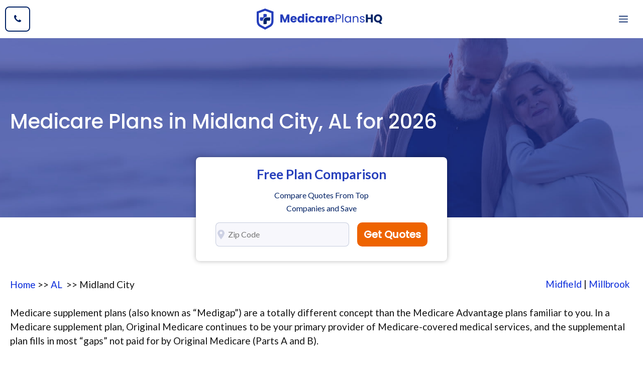

--- FILE ---
content_type: text/html; charset=UTF-8
request_url: https://medicareplanshq.com/alabama/midland-city-medicare-plans/
body_size: 22332
content:
<!DOCTYPE html>
<html lang="en-US">
<head><meta charset="UTF-8">
	<link href="https://gmpg.org/xfn/11" rel="profile" /><meta name='robots' content='index, follow, max-image-preview:large, max-snippet:-1, max-video-preview:-1' /><meta name="viewport" content="width=device-width, initial-scale=1">
	<title>Medicare Plans in Midland City, AL for 2026</title>
	<meta name="description" content="The most effective Medicare insurance plans in Midland City, AL are Medicare Supplement plans and also Medicare Advantage PPO plans. Find out what the best fit is for your one-of-a-kind requirements today." />
	<link href="/custom_css.css" rel="stylesheet" />
	<link href="https://cdnjs.cloudflare.com/ajax/libs/font-awesome/4.7.0/css/font-awesome.min.css" rel="stylesheet" /><!-- / Yoast SEO plugin. -->
	<link href="//fonts.googleapis.com" rel="dns-prefetch" />
	<link href="//s.w.org" rel="dns-prefetch" />
	<link crossorigin="" href="https://fonts.gstatic.com" rel="preconnect" />
	<link href="https://medicareplanshq.com/feed/" rel="alternate" title="#main_metro:u# - Medicare Plans HQ » Feed" type="application/rss+xml" />
	<link href="https://medicareplanshq.com/comments/feed/" rel="alternate" title="Medicare Plans HQ » Comments Feed" type="application/rss+xml" /><script>
        window._wpemojiSettings = {
            "baseUrl": "https:\/\/s.w.org\/images\/core\/emoji\/13.1.0\/72x72\/",
            "ext": ".png",
            "svgUrl": "https:\/\/s.w.org\/images\/core\/emoji\/13.1.0\/svg\/",
            "svgExt": ".svg",
            "source": {
                "concatemoji": "https:\/\/medicareplanshq.com\/wp-includes\/js\/wp-emoji-release.min.js?ver=5.8.2"
            }
        };
        ! function(e, a, t) {
            var n, r, o, i = a.createElement("canvas"),
                p = i.getContext && i.getContext("2d");

            function s(e, t) {
                var a = String.fromCharCode;
                p.clearRect(0, 0, i.width, i.height), p.fillText(a.apply(this, e), 0, 0);
                e = i.toDataURL();
                return p.clearRect(0, 0, i.width, i.height), p.fillText(a.apply(this, t), 0, 0), e === i.toDataURL()
            }

            function c(e) {
                var t = a.createElement("script");
                t.src = e, t.defer = t.type = "text/javascript", a.getElementsByTagName("head")[0].appendChild(t)
            }
            for (o = Array("flag", "emoji"), t.supports = {
                    everything: !0,
                    everythingExceptFlag: !0
                }, r = 0; r < o.length; r++) t.supports[o[r]] = function(e) {
                if (!p || !p.fillText) return !1;
                switch (p.textBaseline = "top", p.font = "600 32px Arial", e) {
                    case "flag":
                        return s([127987, 65039, 8205, 9895, 65039], [127987, 65039, 8203, 9895, 65039]) ? !1 : !s([55356, 56826, 55356, 56819], [55356, 56826, 8203, 55356, 56819]) && !s([55356, 57332, 56128, 56423, 56128, 56418, 56128, 56421, 56128, 56430, 56128, 56423, 56128, 56447], [55356, 57332, 8203, 56128, 56423, 8203, 56128, 56418, 8203, 56128, 56421, 8203, 56128, 56430, 8203, 56128, 56423, 8203, 56128, 56447]);
                    case "emoji":
                        return !s([10084, 65039, 8205, 55357, 56613], [10084, 65039, 8203, 55357, 56613])
                }
                return !1
            }(o[r]), t.supports.everything = t.supports.everything && t.supports[o[r]], "flag" !== o[r] && (t.supports.everythingExceptFlag = t.supports.everythingExceptFlag && t.supports[o[r]]);
            t.supports.everythingExceptFlag = t.supports.everythingExceptFlag && !t.supports.flag, t.DOMReady = !1, t.readyCallback = function() {
                t.DOMReady = !0
            }, t.supports.everything || (n = function() {
                t.readyCallback()
            }, a.addEventListener ? (a.addEventListener("DOMContentLoaded", n, !1), e.addEventListener("load", n, !1)) : (e.attachEvent("onload", n), a.attachEvent("onreadystatechange", function() {
                "complete" === a.readyState && t.readyCallback()
            })), (n = t.source || {}).concatemoji ? c(n.concatemoji) : n.wpemoji && n.twemoji && (c(n.twemoji), c(n.wpemoji)))
        }(window, document, window._wpemojiSettings);
    </script>
	<style type="text/css">img.wp-smiley,
        img.emoji {
            display: inline !important;
            border: none !important;
            box-shadow: none !important;
            height: 1em !important;
            width: 1em !important;
            margin: 0 .07em !important;
            vertical-align: -0.1em !important;
            background: none !important;
            padding: 0 !important;
        }
      #toc_container {
    background: #f9f9f9 none repeat scroll 0 0;
    border: 1px solid #aaa;
    display: table;
    font-size: 95%;
    margin-bottom: 1em;
    padding: 20px;
    width: auto;
}

.toc_title {
    font-weight: 700;
    text-align: center;
}

#toc_container li, #toc_container ul, #toc_container ul li{
    list-style: outside none none !important;
}
	</style>
	<link href="/staginggood/assets/css/dist/block-library/style.min.css?ver=5.8.2" id="wp-block-library-css" media="all" rel="stylesheet" />
	<link href="/staginggood/assets/plugins/wp-show-posts/css/wp-show-posts-min.css?ver=1.1.3" id="wp-show-posts-css" media="all" rel="stylesheet" />
	<link href="/staginggood/assets/themes/generatepress/assets/css/components/widget-areas.min.css?ver=3.1.0" id="generate-widget-areas-css" media="all" rel="stylesheet" />
	<link href="/staginggood/assets/themes/generatepress/assets/css/main.min.css?ver=3.1.0" id="generate-style-css" media="all" rel="stylesheet" />
	<style id="generate-style-inline-css" type="text/css">body {
            background-color: var(--base-3);
            color: var(--contrast);
        }
        
        a {
            color: var(--accent);
        }
        
        a:hover,
        a:focus,
        a:active {
            color: var(--accent-3);
        }
        
        .grid-container {
            max-width: 1300px;
        }
        
        .wp-block-group__inner-container {
            max-width: 1300px;
            margin-left: auto;
            margin-right: auto;
        }
        
        .header-image {
            height: 42px;
        }
        
        .navigation-search {
            position: absolute;
            left: -99999px;
            pointer-events: none;
            visibility: hidden;
            z-index: 20;
            width: 100%;
            top: 0;
            transition: opacity 100ms ease-in-out;
            opacity: 0;
        }
        
        .navigation-search.nav-search-active {
            left: 0;
            right: 0;
            pointer-events: auto;
            visibility: visible;
            opacity: 1;
        }
        
        .navigation-search input[type="search"] {
            outline: 0;
            border: 0;
            vertical-align: bottom;
            line-height: 1;
            opacity: 0.9;
            width: 100%;
            z-index: 20;
            border-radius: 0;
            -webkit-appearance: none;
            height: 60px;
        }
        
        .navigation-search input::-ms-clear {
            display: none;
            width: 0;
            height: 0;
        }
        
        .navigation-search input::-ms-reveal {
            display: none;
            width: 0;
            height: 0;
        }
        
        .navigation-search input::-webkit-search-decoration,
        .navigation-search input::-webkit-search-cancel-button,
        .navigation-search input::-webkit-search-results-button,
        .navigation-search input::-webkit-search-results-decoration {
            display: none;
        }
        
        .gen-sidebar-nav .navigation-search {
            top: auto;
            bottom: 0;
        }
        
         :root {
            --contrast: #121212;
            --contrast-2: #666666;
            --contrast-3: #b2b2be;
            --base: #f0f0f0;
            --base-2: #f7f7fc;
            --base-3: #ffffff;
            --accent: #022366;
            --accent-2: #253ebb;
            --accent-3: #415ff1;
            --accent-4: #00b899;
        }
        
        .has-contrast-color {
            color: #121212;
        }
        
        .has-contrast-background-color {
            background-color: #121212;
        }
        
        .has-contrast-2-color {
            color: #666666;
        }
        
        .has-contrast-2-background-color {
            background-color: #666666;
        }
        
        .has-contrast-3-color {
            color: #b2b2be;
        }
        
        .has-contrast-3-background-color {
            background-color: #b2b2be;
        }
        
        .has-base-color {
            color: #f0f0f0;
        }
        
        .has-base-background-color {
            background-color: #f0f0f0;
        }
        
        .has-base-2-color {
            color: #f7f7fc;
        }
        
        .has-base-2-background-color {
            background-color: #f7f7fc;
        }
        
        .has-base-3-color {
            color: #ffffff;
        }
        
        .has-base-3-background-color {
            background-color: #ffffff;
        }
        
        .has-accent-color {
            color: #022366;
        }
        
        .has-accent-background-color {
            background-color: #022366;
        }
        
        .has-accent-2-color {
            color: #253ebb;
        }
        
        .has-accent-2-background-color {
            background-color: #253ebb;
        }
        
        .has-accent-3-color {
            color: #415ff1;
        }
        
        .has-accent-3-background-color {
            background-color: #415ff1;
        }
        
        .has-accent-4-color {
            color: #00b899;
        }
        
        .has-accent-4-background-color {
            background-color: #00b899;
        }
        
        body,
        button,
        input,
        select,
        textarea {
            font-family: Lato, sans-serif;
            font-size: 19px;
        }
        
        body {
            line-height: 1.5;
        }
        
        .main-navigation a,
        .main-navigation .menu-toggle,
        .main-navigation .menu-bar-items {
            font-weight: 700;
            font-size: 18px;
        }
        
        .widget-title {
            font-weight: 700;
            font-size: 18px;
        }
        
        button:not(.menu-toggle),
        html input[type="button"],
        input[type="reset"],
        input[type="submit"],
        .button,
        .wp-block-button .wp-block-button__link {
            font-weight: 700;
            font-size: 18px;
        }
        
        h2.entry-title {
            font-size: 30px;
            line-height: 1.4;
        }
        
        h1 {
            font-weight: 500;
            font-size: 40px;
            line-height: 1.3;
        }
        
        h2 {
            font-weight: 500;
            font-size: 32px;
            line-height: 1.4;
        }
        
        h3 {
            font-weight: 500;
            font-size: 24px;
            line-height: 1.4;
        }
        
        h4 {
            font-weight: 500;
            font-size: 20px;
            line-height: 1.4;
        }
        
        h1,
        h2,
        h3,
        h4,
        h5,
        h6 {
            font-family: Poppins, sans-serif;
        }
        
        .top-bar {
            background-color: #636363;
            color: #ffffff;
        }
        
        .top-bar a {
            color: #ffffff;
        }
        
        .top-bar a:hover {
            color: #303030;
        }
        
        .site-header {
            background-color: var(--base-3);
        }
        
        .main-title a,
        .main-title a:hover {
            color: var(--contrast);
        }
        
        .site-description {
            color: var(--contrast-2);
        }
        
        .mobile-menu-control-wrapper .menu-toggle,
        .mobile-menu-control-wrapper .menu-toggle:hover,
        .mobile-menu-control-wrapper .menu-toggle:focus,
        .has-inline-mobile-toggle #site-navigation.toggled {
            background-color: rgba(0, 0, 0, 0.02);
        }
        
        .main-navigation,
        .main-navigation ul ul {
            background-color: var(--base-3);
        }
        
        .main-navigation .main-nav ul li a,
        .main-navigation .menu-toggle,
        .main-navigation .menu-bar-items {
            color: var(--accent);
        }
        
        .main-navigation .main-nav ul li:not([class*="current-menu-"]):hover>a,
        .main-navigation .main-nav ul li:not([class*="current-menu-"]):focus>a,
        .main-navigation .main-nav ul li.sfHover:not([class*="current-menu-"])>a,
        .main-navigation .menu-bar-item:hover>a,
        .main-navigation .menu-bar-item.sfHover>a {
            color: var(--accent-2);
        }
        
        button.menu-toggle:hover,
        button.menu-toggle:focus {
            color: var(--accent);
        }
        
        .main-navigation .main-nav ul li[class*="current-menu-"]>a {
            color: var(--accent-2);
        }
        
        .navigation-search input[type="search"],
        .navigation-search input[type="search"]:active,
        .navigation-search input[type="search"]:focus,
        .main-navigation .main-nav ul li.search-item.active>a,
        .main-navigation .menu-bar-items .search-item.active>a {
            color: var(--accent-2);
        }
        
        .main-navigation ul ul {
            background-color: var(--accent);
        }
        
        .main-navigation .main-nav ul ul li a {
            color: var(--base-3);
        }
        
        .main-navigation .main-nav ul ul li:not([class*="current-menu-"]):hover>a,
        .main-navigation .main-nav ul ul li:not([class*="current-menu-"]):focus>a,
        .main-navigation .main-nav ul ul li.sfHover:not([class*="current-menu-"])>a {
            color: var(--base-3);
            background-color: var(--accent-2);
        }
        
        .main-navigation .main-nav ul ul li[class*="current-menu-"]>a {
            color: var(--base-3);
            background-color: var(--accent);
        }
        
        .separate-containers .inside-article,
        .separate-containers .comments-area,
        .separate-containers .page-header,
        .one-container .container,
        .separate-containers .paging-navigation,
        .inside-page-header {
            color: var(--contrast);
            background-color: var(--base-3);
        }
        
        .inside-article a,
        .paging-navigation a,
        .comments-area a,
        .page-header a {
            color: #0a2cdb;
        }
        
        .inside-article a:hover,
        .paging-navigation a:hover,
        .comments-area a:hover,
        .page-header a:hover {
            color: var(--accent-2);
        }
        
        .entry-header h1,
        .page-header h1 {
            color: var(--contrast);
        }
        
        .entry-title a {
            color: var(--contrast);
        }
        
        .entry-title a:hover {
            color: var(--accent);
        }
        
        .entry-meta {
            color: var(--contrast-2);
        }
        
        .entry-meta a {
            color: var(--contrast-2);
        }
        
        .entry-meta a:hover {
            color: var(--contrast-3);
        }
        
        .sidebar .widget {
            color: var(--contrast);
            background-color: var(--base-2);
        }
        
        .sidebar .widget a {
            color: var(--accent);
        }
        
        .sidebar .widget a:hover {
            color: var(--accent-2);
        }
        
        .sidebar .widget .widget-title {
            color: var(--contrast);
        }
        
        .footer-widgets {
            background-color: var(--base-3);
        }
        
        .footer-widgets .widget-title {
            color: var(--contrast);
        }
        
        .site-info {
            color: var(--base-3);
            background-color: var(--contrast-2);
        }
        
        .site-info a {
            color: var(--base-3);
        }
        
        .site-info a:hover {
            color: var(--base);
        }
        
        .footer-bar .widget_nav_menu .current-menu-item a {
            color: var(--base);
        }
        
        input[type="text"],
        input[type="email"],
        input[type="url"],
        input[type="password"],
        input[type="search"],
        input[type="tel"],
        input[type="number"],
        textarea,
        select {
            color: var(--contrast);
            background-color: var(--base-2);
            border-color: rgba(2, 35, 102, 0.2);
        }
        
        input[type="text"]:focus,
        input[type="email"]:focus,
        input[type="url"]:focus,
        input[type="password"]:focus,
        input[type="search"]:focus,
        input[type="tel"]:focus,
        input[type="number"]:focus,
        textarea:focus,
        select:focus {
            color: var(--contrast);
            background-color: var(--base-3);
            border-color: rgba(2, 35, 102, 0.2);
        }
        
        button,
        html input[type="button"],
        input[type="reset"],
        input[type="submit"],
        a.button,
        a.wp-block-button__link:not(.has-background) {
            color: var(--base-3);
            background-color: var(--accent);
        }
        
        button:hover,
        html input[type="button"]:hover,
        input[type="reset"]:hover,
        input[type="submit"]:hover,
        a.button:hover,
        button:focus,
        html input[type="button"]:focus,
        input[type="reset"]:focus,
        input[type="submit"]:focus,
        a.button:focus,
        a.wp-block-button__link:not(.has-background):active,
        a.wp-block-button__link:not(.has-background):focus,
        a.wp-block-button__link:not(.has-background):hover {
            color: var(--base-3);
            background-color: var(--accent-4);
        }
        
        a.generate-back-to-top {
            background-color: rgba( 0, 0, 0, 0.4);
            color: #ffffff;
        }
        
        a.generate-back-to-top:hover,
        a.generate-back-to-top:focus {
            background-color: rgba( 0, 0, 0, 0.6);
            color: #ffffff;
        }
        
        @media (max-width: 1300px) {
            .main-navigation .menu-bar-item:hover>a,
            .main-navigation .menu-bar-item.sfHover>a {
                background: none;
                color: var(--accent);
            }
        }
        
        .inside-header {
            padding: 30px 20px 30px 20px;
        }
        
        .nav-below-header .main-navigation .inside-navigation.grid-container,
        .nav-above-header .main-navigation .inside-navigation.grid-container {
            padding: 0px 14px 0px 14px;
        }
        
        .separate-containers .inside-article,
        .separate-containers .comments-area,
        .separate-containers .page-header,
        .separate-containers .paging-navigation,
        .one-container .site-content,
        .inside-page-header {
            padding: 100px 20px 20px 20px;
        }
        
        .site-main .wp-block-group__inner-container {
            padding: 100px 20px 20px 20px;
        }
        
        .separate-containers .paging-navigation {
            padding-top: 20px;
            padding-bottom: 20px;
        }
        
        .entry-content .alignwide,
        body:not(.no-sidebar) .entry-content .alignfull {
            margin-left: -20px;
            width: calc(100% + 40px);
            max-width: calc(100% + 40px);
        }
        
        .one-container.right-sidebar .site-main,
        .one-container.both-right .site-main {
            margin-right: 20px;
        }
        
        .one-container.left-sidebar .site-main,
        .one-container.both-left .site-main {
            margin-left: 20px;
        }
        
        .one-container.both-sidebars .site-main {
            margin: 0px 20px 0px 20px;
        }
        
        .one-container.archive .post:not(:last-child),
        .one-container.blog .post:not(:last-child) {
            padding-bottom: 20px;
        }
        
        .main-navigation .main-nav ul li a,
        .menu-toggle,
        .main-navigation .menu-bar-item>a {
            padding-left: 34px;
            padding-right: 34px;
            line-height: 50px;
        }
        
        .main-navigation .main-nav ul ul li a {
            padding: 16px 34px 16px 34px;
        }
        
        .navigation-search input[type="search"] {
            height: 50px;
        }
        
        .rtl .menu-item-has-children .dropdown-menu-toggle {
            padding-left: 34px;
        }
        
        .menu-item-has-children .dropdown-menu-toggle {
            padding-right: 34px;
        }
        
        .menu-item-has-children ul .dropdown-menu-toggle {
            padding-top: 16px;
            padding-bottom: 16px;
            margin-top: -16px;
        }
        
        .rtl .main-navigation .main-nav ul li.menu-item-has-children>a {
            padding-right: 34px;
        }
        
        .widget-area .widget {
            padding: 30px;
        }
        
        @media (max-width:768px) {
            .separate-containers .inside-article,
            .separate-containers .comments-area,
            .separate-containers .page-header,
            .separate-containers .paging-navigation,
            .one-container .site-content,
            .inside-page-header {
                padding: 100px 20px 20px 20px;
            }
            .site-main .wp-block-group__inner-container {
                padding: 100px 20px 20px 20px;
            }
            .inside-top-bar {
                padding-right: 30px;
                padding-left: 30px;
            }
            .inside-header {
                padding-right: 30px;
                padding-left: 30px;
            }
            .widget-area .widget {
                padding-top: 30px;
                padding-right: 30px;
                padding-bottom: 30px;
                padding-left: 30px;
            }
            .footer-widgets-container {
                padding-top: 30px;
                padding-right: 30px;
                padding-bottom: 30px;
                padding-left: 30px;
            }
            .inside-site-info {
                padding-right: 30px;
                padding-left: 30px;
            }
            .entry-content .alignwide,
            body:not(.no-sidebar) .entry-content .alignfull {
                margin-left: -20px;
                width: calc(100% + 40px);
                max-width: calc(100% + 40px);
            }
            .one-container .site-main .paging-navigation {
                margin-bottom: 20px;
            }
        }
        /* End cached CSS */
        
        .is-right-sidebar {
            width: 25%;
        }
        
        .is-left-sidebar {
            width: 25%;
        }
        
        .site-content .content-area {
            width: 100%;
        }
        
        @media (max-width: 1300px) {
            .main-navigation .menu-toggle,
            .sidebar-nav-mobile:not(#sticky-placeholder) {
                display: block;
            }
            .main-navigation ul,
            .gen-sidebar-nav,
            .main-navigation:not(.slideout-navigation):not(.toggled) .main-nav>ul,
            .has-inline-mobile-toggle #site-navigation .inside-navigation>*:not(.navigation-search):not(.main-nav) {
                display: none;
            }
            .nav-align-right .inside-navigation,
            .nav-align-center .inside-navigation {
                justify-content: space-between;
            }
            .has-inline-mobile-toggle .mobile-menu-control-wrapper {
                display: flex;
                flex-wrap: wrap;
            }
            .has-inline-mobile-toggle .inside-header {
                flex-direction: row;
                text-align: left;
                flex-wrap: wrap;
            }
            .has-inline-mobile-toggle .header-widget,
            .has-inline-mobile-toggle #site-navigation {
                flex-basis: 100%;
            }
            .nav-float-left .has-inline-mobile-toggle #site-navigation {
                order: 10;
            }
        }
        
        .dynamic-author-image-rounded {
            border-radius: 100%;
        }
        
        .dynamic-featured-image,
        .dynamic-author-image {
            vertical-align: middle;
        }
        
        .one-container.blog .dynamic-content-template:not(:last-child),
        .one-container.archive .dynamic-content-template:not(:last-child) {
            padding-bottom: 0px;
        }
        
        .dynamic-entry-excerpt>p:last-child {
            margin-bottom: 0px;
        }
        
        .main-navigation .main-nav ul li a,
        .menu-toggle,
        .main-navigation .menu-bar-item>a {
            transition: line-height 300ms ease
        }
        
        .main-navigation.toggled .main-nav>ul {
            background-color: var(--base-3)
        }
        
        .sticky-enabled .gen-sidebar-nav.is_stuck .main-navigation {
            margin-bottom: 0px;
        }
        
        .sticky-enabled .gen-sidebar-nav.is_stuck {
            z-index: 500;
        }
        
        .sticky-enabled .main-navigation.is_stuck {
            box-shadow: 0 2px 2px -2px rgba(0, 0, 0, .2);
        }
        
        .navigation-stick:not(.gen-sidebar-nav) {
            left: 0;
            right: 0;
            width: 100% !important;
        }
        
        .nav-float-right .navigation-stick {
            width: 100% !important;
            left: 0;
        }
        
        .nav-float-right .navigation-stick .navigation-branding {
            margin-right: auto;
        }
        
        .main-navigation.has-sticky-branding:not(.grid-container) .inside-navigation:not(.grid-container) .navigation-branding {
            margin-left: 10px;
        }
        
        .main-navigation.navigation-stick.has-sticky-branding .inside-navigation.grid-container {
            padding-left: 20px;
            padding-right: 20px;
        }
        
        @media (max-width:768px) {
            .main-navigation.navigation-stick.has-sticky-branding .inside-navigation.grid-container {
                padding-left: 0;
                padding-right: 0;
            }
        }
        
        @media (max-width: 1300px) {
            .main-navigation .menu-toggle,
            .main-navigation .mobile-bar-items a,
            .main-navigation .menu-bar-item>a {
                padding-left: 20px;
                padding-right: 20px;
            }
            .main-navigation .main-nav ul li a,
            .main-navigation .menu-toggle,
            .main-navigation .mobile-bar-items a,
            .main-navigation .menu-bar-item>a {
                line-height: 56px;
            }
            .main-navigation .site-logo.navigation-logo img,
            .mobile-header-navigation .site-logo.mobile-header-logo img,
            .navigation-search input[type="search"] {
                height: 56px;
            }
        }
        
        .post-image:not(:first-child),
        .page-content:not(:first-child),
        .entry-content:not(:first-child),
        .entry-summary:not(:first-child),
        footer.entry-meta {
            margin-top: 1em;
        }
        
        .post-image-above-header .inside-article div.featured-image,
        .post-image-above-header .inside-article div.post-image {
            margin-bottom: 1em;
        }
        
        .main-navigation.slideout-navigation .main-nav>ul>li>a {
            line-height: 60px;
        }
	</style>
	<link href="https://fonts.googleapis.com/css?family=Lato%3Aregular%2C700%7CPoppins%3A500&amp;display=auto&amp;ver=3.1.0" id="generate-google-fonts-css" media="all" rel="stylesheet" />
	<link href="/staginggood/assets/plugins/gp-premium/menu-plus/functions/css/offside.min.css?ver=2.1.1" id="generate-offside-css" media="all" rel="stylesheet" />
	<style id="generate-offside-inline-css" type="text/css">.slideout-navigation.main-navigation {
            background-color: var(--accent);
        }
        
        .slideout-navigation.main-navigation .main-nav ul li a {
            color: var(--base-3);
        }
        
        .slideout-navigation.main-navigation ul ul {
            background-color: rgba(0, 0, 0, 0);
        }
        
        .slideout-navigation.main-navigation .main-nav ul ul li a {
            color: var(--base-3);
        }
        
        .slideout-navigation.main-navigation .main-nav ul li:not([class*="current-menu-"]):hover>a,
        .slideout-navigation.main-navigation .main-nav ul li:not([class*="current-menu-"]):focus>a,
        .slideout-navigation.main-navigation .main-nav ul li.sfHover:not([class*="current-menu-"])>a {
            color: var(--accent-3);
            background-color: rgba(0, 0, 0, 0);
        }
        
        .slideout-navigation.main-navigation .main-nav ul ul li:not([class*="current-menu-"]):hover>a,
        .slideout-navigation.main-navigation .main-nav ul ul li:not([class*="current-menu-"]):focus>a,
        .slideout-navigation.main-navigation .main-nav ul ul li.sfHover:not([class*="current-menu-"])>a {
            color: var(--accent-3);
            background-color: rgba(0, 0, 0, 0);
        }
        
        .slideout-navigation.main-navigation .main-nav ul li[class*="current-menu-"]>a {
            color: var(--base-3);
            background-color: rgba(0, 0, 0, 0);
        }
        
        .slideout-navigation.main-navigation .main-nav ul ul li[class*="current-menu-"]>a {
            color: var(--base-3);
            background-color: rgba(0, 0, 0, 0);
        }
        
        .slideout-navigation,
        .slideout-navigation a {
            color: var(--base-3);
        }
        
        .slideout-navigation button.slideout-exit {
            color: var(--base-3);
            padding-left: 34px;
            padding-right: 34px;
        }
        
        .slide-opened nav.toggled .menu-toggle:before {
            display: none;
        }
        
        @media (max-width: 1300px) {
            .menu-bar-item.slideout-toggle {
                display: none;
            }
        }
        
        .slideout-navigation.main-navigation .main-nav ul li a {
            font-weight: 700;
            text-transform: uppercase;
            font-size: 18px;
        }
        
        @media (max-width:768px) {
            .slideout-navigation.main-navigation .main-nav ul li a {
                font-size: 18px;
            }
        }
	</style>
	<link href="/staginggood/assets/plugins/gp-premium/menu-plus/functions/css/navigation-branding-flex.min.css?ver=2.1.1" id="generate-navigation-branding-css" media="all" rel="stylesheet" />
	<style id="generate-navigation-branding-inline-css" type="text/css">@media (max-width: 1300px) {
            .site-header,
            #site-navigation,
            #sticky-navigation {
                display: none !important;
                opacity: 0.0;
            }
            #mobile-header {
                display: block !important;
                width: 100% !important;
            }
            #mobile-header .main-nav>ul {
                display: none;
            }
            #mobile-header.toggled .main-nav>ul,
            #mobile-header .menu-toggle,
            #mobile-header .mobile-bar-items {
                display: block;
            }
            #mobile-header .main-nav {
                -ms-flex: 0 0 100%;
                flex: 0 0 100%;
                -webkit-box-ordinal-group: 5;
                -ms-flex-order: 4;
                order: 4;
            }
        }
        
        .main-navigation.has-branding .inside-navigation.grid-container,
        .main-navigation.has-branding.grid-container .inside-navigation:not(.grid-container) {
            padding: 0px 20px 0px 20px;
        }
        
        .main-navigation.has-branding:not(.grid-container) .inside-navigation:not(.grid-container) .navigation-branding {
            margin-left: 10px;
        }
        
        .navigation-branding img,
        .site-logo.mobile-header-logo img {
            height: 50px;
            width: auto;
        }
        
        .navigation-branding .main-title {
            line-height: 50px;
        }
        
        @media (max-width: 1300px) {
            .main-navigation.has-branding.nav-align-center .menu-bar-items,
            .main-navigation.has-sticky-branding.navigation-stick.nav-align-center .menu-bar-items {
                margin-left: auto;
            }
            .navigation-branding {
                margin-right: auto;
                margin-left: 10px;
            }
            .navigation-branding .main-title,
            .mobile-header-navigation .site-logo {
                margin-left: 10px;
            }
            .main-navigation.has-branding .inside-navigation.grid-container {
                padding: 0px;
            }
            .navigation-branding img,
            .site-logo.mobile-header-logo {
                height: 56px;
            }
            .navigation-branding .main-title {
                line-height: 56px;
            }
        }
	</style>
	<script src='/staginggood/assets/js/jquery/jquery.min.js?ver=3.6.0' id='jquery-core-js'></script><script src='/staginggood/assets/js/jquery/jquery-migrate.min.js?ver=3.3.2' id='jquery-migrate-js'></script>
	<link href="https://medicareplanshq.com/wp-json/" rel="https://api.w.org/" />
	<link href="https://medicareplanshq.com/wp-json/wp/v2/pages/297" rel="alternate" type="application/json" />
	<link href="https://medicareplanshq.com/xmlrpc.php?rsd" rel="EditURI" title="RSD" type="application/rsd+xml" />
	<link href="https://medicareplanshq.com/wp-includes/wlwmanifest.xml" rel="wlwmanifest" type="application/wlwmanifest+xml" /><meta name="generator" content="WordPress 5.8.2" />
	<link href="https://medicareplanshq.com/wp-json/oembed/1.0/embed?url=https%3A%2F%2Fmedicareplanshq.com%2Fmedicare-plan-g-phoenix%2F" rel="alternate" type="application/json+oembed" />
	<link href="https://medicareplanshq.com/wp-json/oembed/1.0/embed?url=https%3A%2F%2Fmedicareplanshq.com%2Fmedicare-plan-g-phoenix%2F&amp;format=xml" rel="alternate" type="text/xml+oembed" /><!-- HappyForms global container --><script type="text/javascript">
        HappyForms = {};
    </script><!-- End of HappyForms global container -->
	<style id="generateblocks-css" type="text/css">.gb-container .wp-block-image img {
            vertical-align: middle;
        }
        
        .gb-container .gb-shape {
            position: absolute;
            overflow: hidden;
            pointer-events: none;
            line-height: 0;
        }
        
        .gb-container .gb-shape svg {
            fill: currentColor;
        }
        
        .gb-container-11642b7a {
            margin-top: 100px;
            background-color: var(--accent);
            color: var(--base-3);
        }
        
        .gb-container-11642b7a>.gb-inside-container {
            padding: 140px 20px;
            max-width: 1300px;
            margin-left: auto;
            margin-right: auto;
        }
        
        .gb-container-11642b7a a,
        .gb-container-11642b7a a:visited {
            color: var(--base-3);
        }
        
        .gb-container-11642b7a a:hover {
            color: var(--accent-4);
        }
        
        .gb-container-f655cb09>.gb-inside-container {
            padding: 0;
        }
        
        .gb-grid-wrapper>.gb-grid-column-f655cb09 {
            width: 40%;
        }
        
        .gb-container-7936d055>.gb-inside-container {
            padding: 0;
        }
        
        .gb-grid-wrapper>.gb-grid-column-7936d055 {
            width: 25%;
        }
        
        .gb-container-d6f7d744>.gb-inside-container {
            padding: 0;
        }
        
        .gb-grid-wrapper>.gb-grid-column-d6f7d744 {
            width: 35%;
        }
        
        .gb-container-1e980029 {
            margin-top: 60px;
            border-top-style: solid;
            border-top-width: 1px;
            border-color: rgba(255, 255, 255, 0.5);
        }
        
        .gb-container-1e980029>.gb-inside-container {
            padding: 60px 0 0;
            max-width: 1300px;
            margin-left: auto;
            margin-right: auto;
        }
        
        .gb-container-11c0669b>.gb-inside-container {
            padding: 0;
        }
        
        .gb-grid-wrapper>.gb-grid-column-11c0669b {
            width: 50%;
        }
        
        .gb-container-2ce0d046>.gb-inside-container {
            padding: 0;
        }
        
        .gb-grid-wrapper>.gb-grid-column-2ce0d046 {
            width: 50%;
        }
        
        .gb-container-04e872fb {
            background-color: rgba(255, 255, 255, 0);
            color: var(--base-3);
            position: relative;
            overflow: hidden;
        }
        
        .gb-container-04e872fb:before {
            content: "";
            background-image: url(/staginggood/uploads/2022/01/bg-image.jpg);
            background-repeat: no-repeat;
            background-position: center center;
            background-size: cover;
            z-index: 0;
            position: absolute;
            top: 0;
            right: 0;
            bottom: 0;
            left: 0;
            transition: inherit;
            opacity: 1;
        }
        
        .gb-container-04e872fb>.gb-inside-container {
            padding: 140px 20px;
            max-width: 1300px;
            margin-left: auto;
            margin-right: auto;
            z-index: 1;
            position: relative;
        }
        
        .gb-container-04e872fb.gb-has-dynamic-bg:before {
            background-image: var(--background-url);
        }
        
        .gb-container-04e872fb.gb-no-dynamic-bg:before {
            background-image: none;
        }
        
        .gb-grid-wrapper {
            display: flex;
            flex-wrap: wrap;
        }
        
        .gb-grid-wrapper>.gb-grid-column>.gb-container {
            display: flex;
            flex-direction: column;
            height: 100%;
        }
        
        .gb-grid-column {
            box-sizing: border-box;
        }
        
        .gb-grid-wrapper .wp-block-image {
            margin-bottom: 0;
        }
        
        .gb-grid-wrapper-15d50f82 {
            margin-left: -140px;
        }
        
        .gb-grid-wrapper-15d50f82>.gb-grid-column {
            padding-left: 140px;
        }
        
        .gb-grid-wrapper-9bedc032 {
            margin-left: -30px;
        }
        
        .gb-grid-wrapper-9bedc032>.gb-grid-column {
            padding-left: 30px;
        }
        
        .gb-icon {
            display: inline-flex;
            line-height: 0;
        }
        
        .gb-icon svg {
            height: 1em;
            width: 1em;
            fill: currentColor;
        }
        
        .gb-highlight {
            background: none;
            color: unset;
        }
        
        h4.gb-headline-daba7195 {
            font-size: 22px;
            margin-bottom: 20px;
        }
        
        h4.gb-headline-1672bd18 {
            font-size: 22px;
            margin-bottom: 20px;
        }
        
        p.gb-headline-4a220394 {
            font-size: 18px;
        }
        
        p.gb-headline-c105a063 {
            font-size: 18px;
            margin-bottom: 10px;
            display: flex;
            align-items: center;
        }
        
        p.gb-headline-c105a063 .gb-icon {
            padding-right: 0.5em;
        }
        
        p.gb-headline-c105a063 .gb-icon svg {
            width: 0.8em;
            height: 0.8em;
        }
        
        p.gb-headline-af9c886f {
            font-size: 18px;
            margin-bottom: 10px;
            display: flex;
            align-items: center;
        }
        
        p.gb-headline-af9c886f .gb-icon {
            padding-right: 0.5em;
        }
        
        p.gb-headline-af9c886f .gb-icon svg {
            width: 0.8em;
            height: 0.8em;
        }
        
        h4.gb-headline-cefdb16a {
            font-size: 22px;
            margin-bottom: 20px;
        }
        
        p.gb-headline-18fbd1db {
            font-size: 17px;
        }
        
        h1.gb-headline-9e1aea7b {
            text-align: left;
            margin-bottom: 25px;
        }
        
        .gb-button-wrapper {
            display: flex;
            flex-wrap: wrap;
            align-items: flex-start;
            justify-content: flex-start;
            clear: both;
        }
        
        .gb-button-wrapper-dbdf36eb {
            margin-top: 30px;
        }
        
        .gb-button-wrapper-f0240b99 {
            justify-content: flex-end;
        }
        
        .gb-button-wrapper .gb-button {
            display: inline-flex;
            align-items: center;
            justify-content: center;
            text-align: center;
            text-decoration: none;
            transition: .2s background-color ease-in-out, .2s color ease-in-out, .2s border-color ease-in-out, .2s opacity ease-in-out, .2s box-shadow ease-in-out;
        }
        
        .gb-button-wrapper .gb-button .gb-icon {
            align-items: center;
        }
        
        .gb-button-wrapper a.gb-button-6a459576,
        .gb-button-wrapper a.gb-button-6a459576:visited {
            background-color: var(--accent-4);
            color: var(--base-3);
            padding: 14px 26px 14px 22px;
            margin-right: 25px;
        }
        
        .gb-button-wrapper a.gb-button-6a459576:hover,
        .gb-button-wrapper a.gb-button-6a459576:active,
        .gb-button-wrapper a.gb-button-6a459576:focus {
            background-color: var(--accent-4);
            color: var(--base-3);
        }
        
        .gb-button-wrapper a.gb-button-5c04c1f6,
        .gb-button-wrapper a.gb-button-5c04c1f6:visited {
            font-size: 17px;
            padding: 0;
            margin-right: 20px;
        }
        
        .gb-button-wrapper a.gb-button-6bdd2401,
        .gb-button-wrapper a.gb-button-6bdd2401:visited {
            font-size: 17px;
            padding: 0;
        }
        
        @media (max-width: 1024px) {
            .gb-container-11642b7a>.gb-inside-container {
                padding: 120px 60px;
            }
            .gb-grid-wrapper>.gb-grid-column-f655cb09 {
                width: 100%;
            }
            .gb-grid-wrapper>.gb-grid-column-7936d055 {
                width: 100%;
            }
            .gb-grid-wrapper>.gb-grid-column-d6f7d744 {
                width: 100%;
            }
            .gb-grid-wrapper-15d50f82>.gb-grid-column {
                padding-bottom: 60px;
            }
        }
        
        @media (max-width: 1024px) and (min-width: 768px) {
            .gb-grid-wrapper>div.gb-grid-column-d6f7d744 {
                padding-bottom: 0;
            }
        }
        
        @media (max-width: 767px) {
            .gb-container-11642b7a>.gb-inside-container {
                padding: 100px 40px;
            }
            .gb-grid-wrapper>.gb-grid-column-f655cb09 {
                width: 100%;
            }
            .gb-grid-wrapper>.gb-grid-column-7936d055 {
                width: 100%;
            }
            .gb-grid-wrapper>.gb-grid-column-d6f7d744 {
                width: 100%;
            }
            .gb-grid-wrapper>div.gb-grid-column-d6f7d744 {
                padding-bottom: 0;
            }
            .gb-container-11c0669b {
                text-align: left;
            }
            .gb-grid-wrapper>.gb-grid-column-11c0669b {
                width: 100%;
            }
            .gb-grid-wrapper>.gb-grid-column-2ce0d046 {
                width: 100%;
            }
            .gb-grid-wrapper>div.gb-grid-column-2ce0d046 {
                padding-bottom: 0;
            }
            .gb-button-wrapper-f0240b99 {
                justify-content: flex-start;
            }
        }
	</style>
	<link href="/staginggood/uploads/2022/01/cropped-Web-Icon-32x32.png" rel="icon" sizes="32x32" />
	<link href="/staginggood/uploads/2022/01/cropped-Web-Icon-192x192.png" rel="icon" sizes="192x192" />
	<link href="/staginggood/uploads/2022/01/cropped-Web-Icon-180x180.png" rel="apple-touch-icon" /><meta name="msapplication-TileImage" content="https://medicareplanshq.com/wp-content/uploads/2022/01/cropped-Web-Icon-270x270.png" />
	<style id="wp-custom-css" type="text/css">/* GeneratePress Site CSS */
        /* dropdown menu font size */
        
        .main-navigation .main-nav ul ul li a {
            font-size: 17px;
        }
        /* add padding around mobile navigation header */
        
        .mobile-header-navigation {
            padding: 10px;
        }
        /* blue shadow on photos */
        
        .blue-shadow img {
            box-shadow: 12px 12px 0px var(--accent-2);
        }
        /* light grey shadow on photos */
        
        .grey-shadow img {
            box-shadow: 12px 12px 0px var(--base);
        }
        /* mailchimp form input fields style */
        
        .mc4wp-form input[type=text],
        .mc4wp-form input[type=email] {
            line-height: 40px;
            width: 260px;
            border: none;
        }
        /* mailchimp form submit button style */
        
        .mc4wp-form input[type=submit] {
            color: var(--base-3);
            background-color: var(--accent-4);
            line-height: 40px;
            border: none;
            transition: all 0.5s ease 0s;
        }
        /* makes mailchimp form stack on mobile */
        
        @media (max-width: 768px) {
            .mc4wp-form input[type=text],
            .mc4wp-form input[type=email],
            .mc4wp-form input[type=submit] {
                width: 100%;
                margin: 2px;
            }
        }
        /* End GeneratePress Site CSS */
	</style>
	<!--- Start schema---><script type="application/ld+json">
{
"@context":"https://schema.org",
"@type":"WebPage",
"headline":"Medicare Plans Midland City - Medicare Plans HQ",
"url":"https://medicareplanshq.com/alabama/midland-city-medicare-plans/",
"about":
[
  {"@type": "thing", "name": "medicare", "sameAs": ["http://en.wikipedia.org/wiki/Medicare_(United_States)", "https://www.google.com/search?q=medicare&kgmid=/m/0fzh9"]},
  {"@type": "thing", "name": "premium", "sameAs": ["http://en.wikipedia.org/wiki/Insurance", "https://www.google.com/search?q=premium&kgmid=/m/03xks"]},
  {"@type": "thing", "name": "medigap", "sameAs": ["http://en.wikipedia.org/wiki/Medigap", "https://www.google.com/search?q=medigap&kgmid=/m/08xq4n"]},
  {"@type": "thing", "name": "health insurance", "sameAs": ["http://en.wikipedia.org/wiki/Health_insurance", "https://www.google.com/search?q=health+insurance&kgmid=/m/02gqxg"]},
  {"@type": "thing", "name": "medical insurance", "sameAs": ["http://en.wikipedia.org/wiki/Health_insurance", "https://www.google.com/search?q=medical+insurance&kgmid=/m/02gqxg"]},
  {"@type": "thing", "name": "Midland City, Alabama", "sameAs": ["https://en.wikipedia.org/wiki/Midland_City,_Alabama", "https://www.google.com/search?kgmid=/m/0q6n5"]},

{"@type": "thing", "name": "medicare beneficiaries", "sameAs": ["http://en.wikipedia.org/wiki/Medicare_(United_States)", "https://www.google.com/search?q=medicare+beneficiaries&kgmid=/m/0fzh9"]},
{"@type": "thing", "name": "health care costs", "sameAs": ["http://en.wikipedia.org/wiki/Health_care_prices_in_the_United_States", "https://www.google.com/search?q=health+care+costs&kgmid=/m/0bh8wv"]},
{"@type": "thing", "name": "insurance companies", "sameAs": ["http://en.wikipedia.org/wiki/Health_insurance", "https://www.google.com/search?q=insurance+companies&kgmid=/m/02gqxg"]},
{"@type": "thing", "name": "medicare supplement insurance", "sameAs": ["http://en.wikipedia.org/wiki/Medigap", "https://www.google.com/search?q=medicare+supplement+insurance&kgmid=/m/08xq4n"]},
{"@type": "thing", "name": "medicare plans", "sameAs": ["http://en.wikipedia.org/wiki/Medicare_(United_States)", "https://www.google.com/search?q=medicare+plans&kgmid=/m/0fzh9"]}
]
}
    </script><script type="application/ld+json">
          {
        "@context": "https://schema.org",
        "@type": "InsuranceAgency",
        "name": "Alabama Medicare Plans HQ",
        "description": "Medicare Supplement and Medicare Advantage plans.",
        "telephone": "877-238-6964",
        "knowsabout":[
        "Medicare",
        "Medicare Supplement",
        "Medicare Advantage",
        "Medigap",
		"health insurance",
        "medicare supplement insurance",
        "insurance companies",
        "medicare beneficiaries",
        "health care costs",
        "medicare plans",
     "http://en.wikipedia.org/wiki/Medicare_(United_States)",
     "https://www.google.com/search?q=medicare&kgmid=/m/0fzh9",
     "http://en.wikipedia.org/wiki/Medigap",
     "https://www.google.com/search?q=medigap&kgmid=/m/08xq4n",
     "http://en.wikipedia.org/wiki/Health_insurance",
     "https://www.google.com/search?q=health+insurance&kgmid=/m/02gqxg",
     "https://www.google.com/search?q=medicare+beneficiaries&kgmid=/m/0fzh9"
 ],


        "areaServed": {
            "@type": "GeoCircle",
            "geoMidpoint": {
                "@type": "GeoCoordinates",
                "postalCode": "36350",
                "latitude": 31.31906,
                "longitude": -85.49382
            },
            "geoRadius": 1000

 },
        "containsplace":[{
        "@type": "City",
        "name": "Midland City Alabama"
}]
}
    </script>
	<link href="https://medicareplanshq.com/alabama/midland-city-medicare-plans/" rel="canonical" />
</head>
<body class="page-template-default page page-id-297 wp-custom-logo wp-embed-responsive post-image-aligned-center slideout-enabled slideout-mobile sticky-menu-fade sticky-enabled desktop-sticky-menu mobile-header mobile-header-logo mobile-header-sticky no-sidebar nav-float-right one-container nav-search-enabled header-aligned-left dropdown-hover" itemscope="" itemtype="https://schema.org/WebPage"><a class="screen-reader-text skip-link" href="#content" title="Skip to content">Skip to content</a> <header aria-label="Site" class="site-header has-inline-mobile-toggle" id="masthead" itemscope="" itemtype="https://schema.org/WPHeader">
        <div class="inside-header grid-container">
            <div class="site-logo">
                <a href="https://medicareplanshq.com/" title="Medicare Plans HQ" rel="home" class="a-logo">
                    <img class="header-image is-logo-image" alt="Medicare Plans HQ" src="https://medicareplanshq.com/wp-content/uploads/2022/01/logo.png" title="Medicare Plans HQ" />
                </a>
            </div>
            <nav class="main-navigation mobile-menu-control-wrapper" id="mobile-menu-control-wrapper" aria-label="Mobile Toggle">
                <div class="menu-bar-items"><span class="menu-bar-item search-item"><a aria-label="Open Search Bar" href="#"><span class="gp-icon icon-search"><svg viewBox="0 0 512 512" aria-hidden="true" xmlns="http://www.w3.org/2000/svg" width="1em" height="1em"><path fill-rule="evenodd" clip-rule="evenodd" d="M208 48c-88.366 0-160 71.634-160 160s71.634 160 160 160 160-71.634 160-160S296.366 48 208 48zM0 208C0 93.125 93.125 0 208 0s208 93.125 208 208c0 48.741-16.765 93.566-44.843 129.024l133.826 134.018c9.366 9.379 9.355 24.575-.025 33.941-9.379 9.366-24.575 9.355-33.941-.025L337.238 370.987C301.747 399.167 256.839 416 208 416 93.125 416 0 322.875 0 208z" /></svg><svg viewBox="0 0 512 512" aria-hidden="true" xmlns="http://www.w3.org/2000/svg" width="1em" height="1em"><path d="M71.029 71.029c9.373-9.372 24.569-9.372 33.942 0L256 222.059l151.029-151.03c9.373-9.372 24.569-9.372 33.942 0 9.372 9.373 9.372 24.569 0 33.942L289.941 256l151.03 151.029c9.372 9.373 9.372 24.569 0 33.942-9.373 9.372-24.569 9.372-33.942 0L256 289.941l-151.029 151.03c-9.373 9.372-24.569 9.372-33.942 0-9.372-9.373-9.372-24.569 0-33.942L222.059 256 71.029 104.971c-9.372-9.373-9.372-24.569 0-33.942z" /></svg></span></a>
                    </span>
                </div> <button data-nav="site-navigation" class="menu-toggle" aria-controls="primary-menu" aria-expanded="false">
			<span class="gp-icon icon-menu-bars"><svg viewBox="0 0 512 512" aria-hidden="true" xmlns="http://www.w3.org/2000/svg" width="1em" height="1em"><path d="M0 96c0-13.255 10.745-24 24-24h464c13.255 0 24 10.745 24 24s-10.745 24-24 24H24c-13.255 0-24-10.745-24-24zm0 160c0-13.255 10.745-24 24-24h464c13.255 0 24 10.745 24 24s-10.745 24-24 24H24c-13.255 0-24-10.745-24-24zm0 160c0-13.255 10.745-24 24-24h464c13.255 0 24 10.745 24 24s-10.745 24-24 24H24c-13.255 0-24-10.745-24-24z" /></svg><svg viewBox="0 0 512 512" aria-hidden="true" xmlns="http://www.w3.org/2000/svg" width="1em" height="1em"><path d="M71.029 71.029c9.373-9.372 24.569-9.372 33.942 0L256 222.059l151.029-151.03c9.373-9.372 24.569-9.372 33.942 0 9.372 9.373 9.372 24.569 0 33.942L289.941 256l151.03 151.029c9.372 9.373 9.372 24.569 0 33.942-9.373 9.372-24.569 9.372-33.942 0L256 289.941l-151.029 151.03c-9.373 9.372-24.569 9.372-33.942 0-9.372-9.373-9.372-24.569 0-33.942L222.059 256 71.029 104.971c-9.372-9.373-9.372-24.569 0-33.942z" /></svg></span><span class="screen-reader-text">Menu</span>		</button>
            </nav>
            <nav class="main-navigation nav-align-center has-menu-bar-items sub-menu-right" id="site-navigation" aria-label="Primary" itemtype="https://schema.org/SiteNavigationElement" itemscope>
                <div class="inside-navigation grid-container">
                    <form method="get" class="search-form navigation-search" action="https://medicareplanshq.com/">
                        <input type="search" class="search-field" value="" name="s" title="Search" />
                    </form> <button class="menu-toggle" aria-controls="primary-menu" aria-expanded="false">
					<span class="gp-icon icon-menu-bars"><svg viewBox="0 0 512 512" aria-hidden="true" xmlns="http://www.w3.org/2000/svg" width="1em" height="1em"><path d="M0 96c0-13.255 10.745-24 24-24h464c13.255 0 24 10.745 24 24s-10.745 24-24 24H24c-13.255 0-24-10.745-24-24zm0 160c0-13.255 10.745-24 24-24h464c13.255 0 24 10.745 24 24s-10.745 24-24 24H24c-13.255 0-24-10.745-24-24zm0 160c0-13.255 10.745-24 24-24h464c13.255 0 24 10.745 24 24s-10.745 24-24 24H24c-13.255 0-24-10.745-24-24z" /></svg><svg viewBox="0 0 512 512" aria-hidden="true" xmlns="http://www.w3.org/2000/svg" width="1em" height="1em"><path d="M71.029 71.029c9.373-9.372 24.569-9.372 33.942 0L256 222.059l151.029-151.03c9.373-9.372 24.569-9.372 33.942 0 9.372 9.373 9.372 24.569 0 33.942L289.941 256l151.03 151.029c9.372 9.373 9.372 24.569 0 33.942-9.373 9.372-24.569 9.372-33.942 0L256 289.941l-151.029 151.03c-9.373 9.372-24.569 9.372-33.942 0-9.372-9.373-9.372-24.569 0-33.942L222.059 256 71.029 104.971c-9.372-9.373-9.372-24.569 0-33.942z" /></svg></span><span class="screen-reader-text">Menu</span>				</button>
                    <div id="primary-menu" class="main-nav">
                        <form action="/compare-quotes/index.php" class="z-flex zip-form menu-hide" id="menu-zip" method="post">
                            <input type="text" class="z-inp z-field" maxlength="5" placeholder="Zip Code" name="zip">
                            <button class="z-btn">Get Quotes</button>
                            <a href="tel:8772386964" class="btn btn-phone"><i class="fa fa-phone"></i>877-238-6964</a>
                        </form>
                        <ul id="menu-primary-menu" class="menu sf-menu menu-show">
                        <li id="menu-item-4778" class="menu-item menu-item-type-custom menu-item-object-custom menu-item-has-children menu-item-4778"><a href="#">Medicare 101<span role="presentation" class="dropdown-menu-toggle"><span class="gp-icon icon-arrow"><svg viewBox="0 0 330 512" aria-hidden="true" xmlns="http://www.w3.org/2000/svg" width="1em" height="1em"><path d="M305.913 197.085c0 2.266-1.133 4.815-2.833 6.514L171.087 335.593c-1.7 1.7-4.249 2.832-6.515 2.832s-4.815-1.133-6.515-2.832L26.064 203.599c-1.7-1.7-2.832-4.248-2.832-6.514s1.132-4.816 2.832-6.515l14.162-14.163c1.7-1.699 3.966-2.832 6.515-2.832 2.266 0 4.815 1.133 6.515 2.832l111.316 111.317 111.316-111.317c1.7-1.699 4.249-2.832 6.515-2.832s4.815 1.133 6.515 2.832l14.162 14.163c1.7 1.7 2.833 4.249 2.833 6.515z" /></svg></span></span></a>
                            <ul class="sub-menu">
                                <li id="menu-item-4753" class="menu-item menu-item-type-post_type menu-item-object-page menu-item-4753"><a href="https:/medicare-eligibility/">Medicare Eligibility</a></li>
                               <li id="menu-item-4753" class="menu-item menu-item-type-post_type menu-item-object-page menu-item-4753"><a href="https:/what-are-the-parts-of-medicare/">Parts of Medicare</a></li>
                               <li id="menu-item-4753" class="menu-item menu-item-type-post_type menu-item-object-page menu-item-4753"><a href="https:/moving-with-medicare/">Moving with Medicare</a></li>
                            </ul>
                        </li>
                            <li id="menu-item-4778" class="menu-item menu-item-type-custom menu-item-object-custom menu-item-has-children menu-item-4778"><a href="#">Medigap<span role="presentation" class="dropdown-menu-toggle"><span class="gp-icon icon-arrow"><svg viewBox="0 0 330 512" aria-hidden="true" xmlns="http://www.w3.org/2000/svg" width="1em" height="1em"><path d="M305.913 197.085c0 2.266-1.133 4.815-2.833 6.514L171.087 335.593c-1.7 1.7-4.249 2.832-6.515 2.832s-4.815-1.133-6.515-2.832L26.064 203.599c-1.7-1.7-2.832-4.248-2.832-6.514s1.132-4.816 2.832-6.515l14.162-14.163c1.7-1.699 3.966-2.832 6.515-2.832 2.266 0 4.815 1.133 6.515 2.832l111.316 111.317 111.316-111.317c1.7-1.699 4.249-2.832 6.515-2.832s4.815 1.133 6.515 2.832l14.162 14.163c1.7 1.7 2.833 4.249 2.833 6.515z" /></svg></span></span></a>
                                <ul class="sub-menu">
                                    <li id="menu-item-4753" class="menu-item menu-item-type-post_type menu-item-object-page menu-item-4753"><a href="https:/medicare-supplement-plans/">What are Medigap Plans?</a></li>
                                    <li id="menu-item-4750" class="menu-item menu-item-type-post_type menu-item-object-page menu-item-4750"><a href="https:/plan-f/">Medicare Plan F</a></li>
                                    <li id="menu-item-4749" class="menu-item menu-item-type-post_type menu-item-object-page menu-item-4749"><a href="https:/plan-g/">Medicare Plan G</a></li>
                                    <li id="menu-item-4748" class="menu-item menu-item-type-post_type menu-item-object-page menu-item-4748"><a href="https:/plan-n/">Medicare Plan N</a></li>
                                </ul>
                            </li>
                            <li id="menu-item-4752" class="menu-item menu-item-type-post_type menu-item-object-page menu-item-4752"><a href="/medicare-advantage-part-c-plans/">Medicare Advantage</a></li>
                            <li id="menu-item-4752" class="menu-item menu-item-type-post_type menu-item-object-page menu-item-4752"><a href="https://medicareplanshq.com/service-areas/">Service Areas</a></li>


                            <li id="menu-item-4900" class="menu-item menu-item-type-post_type menu-item-object-page menu-item-4900">
                                <a href="tel:8772386964" class="btn btn-phone"><i class="fa fa-phone"></i>877-238-6964</a>
                            </li>
                        </ul>
                    </div>
                </div>
            </nav>
        </div>
    </header>
    <nav id="mobile-header" itemtype="https://schema.org/SiteNavigationElement" itemscope class="main-navigation mobile-header-navigation has-branding has-sticky-branding has-menu-bar-items">
        <div class="inside-navigation grid-container grid-parent">
            <a href="tel:+8772386964" class="btn btn-phone btn-phone-mob"><i class="fa fa-phone"></i></a>
            <a href="https://medicareplanshq.com/" title="Medicare Plans HQ" rel="home" class="a-logo a-logo-mob menu-show-mob">
                <img class="header-image is-logo-image" alt="Medicare Plans HQ" src="https://medicareplanshq.com/wp-content/uploads/2022/01/logo.png" title="Medicare Plans HQ" />
            </a>

            <a href="/compare-quotes/index.php" class="z-btn z-btn-mob menu-hide-mob">Get Quotes</a>
            <!-- <a href="/compare-quotes/index.php" class="z-btn">Get Quotes</a> -->
            <button class="menu-toggle" aria-controls="mobile-menu" aria-expanded="false">
						<span class="gp-icon icon-menu-bars"><svg viewBox="0 0 512 512" aria-hidden="true" xmlns="http://www.w3.org/2000/svg" width="1em" height="1em"><path d="M0 96c0-13.255 10.745-24 24-24h464c13.255 0 24 10.745 24 24s-10.745 24-24 24H24c-13.255 0-24-10.745-24-24zm0 160c0-13.255 10.745-24 24-24h464c13.255 0 24 10.745 24 24s-10.745 24-24 24H24c-13.255 0-24-10.745-24-24zm0 160c0-13.255 10.745-24 24-24h464c13.255 0 24 10.745 24 24s-10.745 24-24 24H24c-13.255 0-24-10.745-24-24z" /></svg><svg viewBox="0 0 512 512" aria-hidden="true" xmlns="http://www.w3.org/2000/svg" width="1em" height="1em"><path d="M71.029 71.029c9.373-9.372 24.569-9.372 33.942 0L256 222.059l151.029-151.03c9.373-9.372 24.569-9.372 33.942 0 9.372 9.373 9.372 24.569 0 33.942L289.941 256l151.03 151.029c9.372 9.373 9.372 24.569 0 33.942-9.373 9.372-24.569 9.372-33.942 0L256 289.941l-151.029 151.03c-9.373 9.372-24.569 9.372-33.942 0-9.372-9.373-9.372-24.569 0-33.942L222.059 256 71.029 104.971c-9.372-9.373-9.372-24.569 0-33.942z" /></svg></span><span class="screen-reader-text">Menu</span>					</button>
            <div id="mobile-menu" class="main-nav">
                <ul id="menu-primary-menu-1" class=" menu sf-menu">
                <li class="menu-item menu-item-type-custom menu-item-object-custom menu-item-has-children menu-item-4778"><a href="#">Medicare 101<span role="presentation" class="dropdown-menu-toggle"><span class="gp-icon icon-arrow"><svg viewBox="0 0 330 512" aria-hidden="true" xmlns="http://www.w3.org/2000/svg" width="1em" height="1em"><path d="M305.913 197.085c0 2.266-1.133 4.815-2.833 6.514L171.087 335.593c-1.7 1.7-4.249 2.832-6.515 2.832s-4.815-1.133-6.515-2.832L26.064 203.599c-1.7-1.7-2.832-4.248-2.832-6.514s1.132-4.816 2.832-6.515l14.162-14.163c1.7-1.699 3.966-2.832 6.515-2.832 2.266 0 4.815 1.133 6.515 2.832l111.316 111.317 111.316-111.317c1.7-1.699 4.249-2.832 6.515-2.832s4.815 1.133 6.515 2.832l14.162 14.163c1.7 1.7 2.833 4.249 2.833 6.515z" /></svg></span></span></a>
                    <ul class="sub-menu">
                        <li class="menu-item menu-item-type-post_type menu-item-object-page menu-item-4753"><a href="https:/medicare-eligibility/">Medicare Eligibility</a></li>
                        <li class="menu-item menu-item-type-post_type menu-item-object-page menu-item-4753"><a href="https:/what-are-the-parts-of-medicare/">Parts of Medicare</a></li>
                        <li id="menu-item-4753" class="menu-item menu-item-type-post_type menu-item-object-page menu-item-4753"><a href="https:/moving-with-medicare/">Moving with Medicare</a></li>
                    </ul>
                </li>
                    <li class="menu-item menu-item-type-custom menu-item-object-custom menu-item-has-children menu-item-4778"><a href="#">Medigap Plans<span role="presentation" class="dropdown-menu-toggle"><span class="gp-icon icon-arrow"><svg viewBox="0 0 330 512" aria-hidden="true" xmlns="http://www.w3.org/2000/svg" width="1em" height="1em"><path d="M305.913 197.085c0 2.266-1.133 4.815-2.833 6.514L171.087 335.593c-1.7 1.7-4.249 2.832-6.515 2.832s-4.815-1.133-6.515-2.832L26.064 203.599c-1.7-1.7-2.832-4.248-2.832-6.514s1.132-4.816 2.832-6.515l14.162-14.163c1.7-1.699 3.966-2.832 6.515-2.832 2.266 0 4.815 1.133 6.515 2.832l111.316 111.317 111.316-111.317c1.7-1.699 4.249-2.832 6.515-2.832s4.815 1.133 6.515 2.832l14.162 14.163c1.7 1.7 2.833 4.249 2.833 6.515z" /></svg></span></span></a>
                        <ul class="sub-menu">
                            <li class="menu-item menu-item-type-post_type menu-item-object-page menu-item-4753"><a href="https://medicareplanshq.com/medicare-supplement-plans/">What are Medigap Plans?</a></li>
                            <li class="menu-item menu-item-type-post_type menu-item-object-page menu-item-4750"><a href="https://medicareplanshq.com/plan-f/">Medicare Plan F</a></li>
                            <li class="menu-item menu-item-type-post_type menu-item-object-page menu-item-4749"><a href="https://medicareplanshq.com/plan-g/">Medicare Plan G</a></li>
                            <li class="menu-item menu-item-type-post_type menu-item-object-page menu-item-4748"><a href="https://medicareplanshq.com/plan-n/">Medicare Plan N</a></li>
                        </ul>
                    </li>
                    <li class="menu-item menu-item-type-post_type menu-item-object-page menu-item-4752"><a href="https://medicareplanshq.com/medicare-advantage-part-c-plans/">Medicare Advantage Plans</a></li>
                    <li id="menu-item-4752" class="menu-item menu-item-type-post_type menu-item-object-page menu-item-4752"><a href="https://medicareplanshq.com/service-areas/">Service Areas</a></li>

            </div>
        </div>
        <!-- .inside-navigation -->
    </nav> <!-- #site-navigation --><div class="gb-container gb-container-04e872fb"><div class="gb-inside-container">
<h1 class="gb-headline gb-headline-9e1aea7b gb-headline-text">Medicare Plans in Midland City, AL for 2026</h1>
</div>
</div>
<div class="zip-box" id="zip_box">
<span class="z-title">Free Plan Comparison</span>
<span class="z-caption">Compare Quotes From Top</span>
<span class="z-caption">Companies and Save</span>
<form action="/compare-quotes/" class="z-flex zip-form" id="main-form" method="post"><input class="z-inp z-field" maxlength="5" name="zip" placeholder="Zip Code" type="text" /><button class="z-btn">Get Quotes</button></form>
</div>

<div class="site grid-container container hfeed" id="page"><div class="site-content" id="content"><div class="content-area" id="primary"><main class="site-main" id="main"><div class="inside-article"><div class="entry-content" itemprop="text"><div aria-hidden="true" class="wp-block-spacer" style="height:20px"></div>

<nav><a href="https://medicareplanshq.com/">Home</a> >> <a href="https://medicareplanshq.com/alabama/">AL</a>  >> Midland City </nav>

<div align="right" class="align-elements">
<style type="text/css">.align-elements{position:relative;top:-29px;display: table;
    left: 86%;} @media (max-width:500px){.align-elements{text-align: left !important;margin: 20px 0;top:0;left: 0}}
</style>
<nav><a href="/alabama/midfield-medicare-plans/">Midfield</a> | <a href="/alabama/millbrook-medicare-plans/">Millbrook</a></nav>
</div>

<p>Medicare supplement plans (also known as “Medigap”) are a totally different concept than the Medicare Advantage plans familiar to you. In a Medicare supplement plan, Original Medicare continues to be your primary provider of Medicare-covered medical services, and the supplemental plan fills in most “gaps” not paid for by Original Medicare (Parts A and B).<br />
<br />
Here we will cover the most popular Medicare plans in Midland City, Alabama.</p>

<div id="toc_container"><p class="toc_title">Table of Contents</p>

<ul class="toc_list"><li><a href="#Medicare_Supplement_Plan_F">Medicare Supplement Plan F</a>
<ul><li><a href="#plan_f_cost">Medicare Supplement Plan F Cost in Midland City, AL</a></li>
<li><a href="#best_plan_f">What is the Best Medigap Plan F in Midland City?</a></li>
</ul>
</li>
<li><a href="#medicare_supplement_plan_g">Medicare Supplement Plan G</a><ul><li><a href="#plan_g_cover">What does Medicare Supplement Plan G cover?</a></li>
<li><a href="#plang_deductible">What is the Plan G deductible in 2026</a></li>
<li><a href="#plan_g_cost">What does Medicare Supplement Plan G Cost in Midland City, AL?</a></li>
</ul>
</li>
<li><a href="#medicare_supplement_plan_n">Medicare Supplement Plan N</a><ul><li><a href="#plan_n_cost">Medicare Plan N Cost</a></li>
</ul>
</li>
<li><a href="#when_to_enroll">When to Enroll?</a><ul><li><a href="#best_medigap">What is the Best Medicare Supplement in Midland City?</a></li>
<li><a href="#medigap_benefit_chart">Medicare Suppement Benefit Chart</a></li>
<li><a href="#bar_chart">Medicare Suppement Availability Chart</a></li>
<li><a href="#best_medigap_companies">Best Medicare Supplement Companies</a></li>
</ul>
</li>
<li><a href="#mapd_options">Medicare Advantage Plan Options and Costs</a><ul><li><a href="#best_mapd">Best Medicare Advantage Plans in Midland City</a></li>
<li><a href="#mapd_elgibility">Medicare Advantage Eligibility Requirements</a></li>
<li><a href="#find_plan">Finding the Right Medicare Advantage Plan</a></li>
<li><a href="#mapd_cost">How Much Does It Cost?</a></li>
</ul>
</li>
</ul>
</div>

<h2 id="Medicare_Supplement_Plan_F">Medicare Supplement Plan F</h2>

<p>Medigap Plan F, sometimes called<a href="https://medicareplanshq.com/plan-f/" style="color: rgb(10, 44, 219);"> Medicare Supplement Plan F</a>, is the most comprehensive Medigap plan offered. It covers almost all your Medicare Part A and Part B costs so that you owe very little money out-of-pocket for healthcare services.</p>

<p>Medigap Plan F may a good option if you:</p>

<ul><li>require frequent medical care and visit the doctor often</li>
<li>require financial assistance with nursing care or hospice care</li>
<li>travel out of the country often but don’t have traveler’s health insurance</li>
<li>Need coverage for what <a href="https://medicareplanshq.com/what-is-medicare/" style="color: rgb(10, 44, 219);">Original Medicare</a> doesn’t cover</li>
</ul>

<p>Searching for a Midland City Medicare Supplement Plan can seem overwhelming and often confusing. Midland City, Alabama is a great area to live in because Medicare Supplement Prices are fairly lower than many other states throughout the country. The three most popular Medicare Supplement Plans are Medicare Supplement Plan F, Medicare Supplement Plan G, and Supplement Plan N.<br />
<br />
Plan G is the policy most recommended today due to its comprehensive coverage at a medium price. Many companies will recommend the Medigap Plan F, although most of the time it will end up costing more money in the long run as compared with the Plan G.</p>

<h2 id="plan_f_cost">Medicare Supplement Plan F Cost in Midland City, AL</h2>

<p><a href="https://medicareplanshq.com/alabama/" style="color: rgb(10, 44, 219);">Medicare Supplement</a> Insurance is also called <span style="font-weight: 700;">Medigap</span>. Both terms are used to mean the same exact thing. many senior citizens do not know that Medigap Plans are regulated and designed by Medicare directly, so there is no variance in coverage between different insurance companies, the ONLY difference is the price you pay.<br />
<br />
It is a very good idea to shop around different prices and companies before you make a decision on which company/plan you purchase. You can compare rates directly on our website, or give us a call and speak with a licensed and knowledgeable Medicare specialist.</p>

<h2 id="best_plan_f">What is the Best Medigap Plan F in Midland City?</h2>

<p>The <a href="https://medicareplanshq.com/medicare-supplement-plans/" style="color: rgb(10, 44, 219);">Medicare Supplement insurance plans</a> in Midland City are standardized, so the plan options are the same no matter which insurance company sells them. Insurers differ in terms of price and reliability. You should look for the following features when shopping for a policy:</p>

<ul><li>In terms of customer service, how does the insurer rank?</li>
<li>Is there enough cash on hand to pay for your claim?</li>
<li>Is the company large enough to ensure long-term stability?</li>
</ul>

<h2 id="medicare_supplement_plan_g">Medicare Supplement Plan G</h2>
Medigap Plan G covers everything that Medicare Part A and B cover at 100% except for the Part B deductible. This means that you won’t pay anything out-of-pocket for covered services and treatments after you pay the deductible.
<p><span style="font-weight: 400;"></span></p>

<h2 id="plan_g_cover">What does Medicare Supplement Plan G cover?</h2>

<p><span style="font-weight: 400;">Original Medicare covers a lot of your healthcare costs. The additional Medicare benefits that are covered by<a href="https://medicareplanshq.com/plan-g/"> Medicare Supplement Plan G</a> in Midland City are in addition to the Medicare-approved amounts that are covered by the Federal Medicare program.</span></p>

<p><b>Plan G will cover:</b></p>

<ul><li><span style="font-weight: 400;"> Initial pints of blood</span></li>
<li><span style="font-weight: 400;"> Medicare Part A deductible</span></li>
<li><span style="font-weight: 400;"> Medicare Part A hospital costs</span></li>
<li><span style="font-weight: 400;"> Part A expenses</span></li>
<li><span style="font-weight: 400;"> Part A hospice care coinsurance</span></li>
<li><span style="font-weight: 400;"> Skilled nursing facility care</span></li>
</ul>

<h2 id="plang_deductible">What is the Plan G deductible in 2026?</h2>

<p>Medicare Supplement insurance Plan G in Midland City does have a deductible of $226 for the year in 2026. After this amount is paid the plan pays out 100%. </p>

<h2 id="plan_g_cost">What does Medicare Supplement Plan G Cost in Midland City, AL?</h2>

<p><span style="font-weight: 400;">The cost of Plan G varies widely depending on where you live, there are many Medicare plans available in the Midland City area. There are also differences in costs for men and women in many states, and for smokers and vape users.</span></p>

<p><span style="font-weight: 400;">In 2026, Plan G’s costs range from $99 per month to $509 per month.  According to a price analysis conducted by the American Association for Medicare Supplement Insurance in February 2021.</span></p>

<h2 id="medicare_supplement_plan_n">Medicare Supplement (Medigap) Plan N in Midland City</h2>

<p>Another option that is getting popular for a Medicare Supplement Plan in Midland City, Alabama is the Medicare Supplement Plan N.  </p>

<p><a href="https://medicareplanshq.comm/plan-n/" style="color: rgb(10, 44, 219);">Plan N </a>is the lowest cost of the three Medigap plans that we have discussed, and if you have relatively low usage (doctor visits, Plan N could be a great fit for a Medicare Supplemental Plan in Alabama.</p>

<p>The Medigap Plan N has a copay for the doctor and emergency room visits, also like the Plan G it does not cover the Medicare Part B deductible.</p>

<p>Plan N also does not cover the Part B excess charges, this could be an issue in Midland City.  Alabama is not one of the eight states that do not allow the Part B excess charges.  This is known as the M.O.M. law or Medicare Overcharge Measure.  </p>

<div class="wp-block-image">
<figure class="aligncenter is-resized"><img alt="Medicare Supplement Plan N" height="430" loading="lazy" src="https://lh6.googleusercontent.com/txmpEEHBm2etPC78ZJg2yP3qZLzKo4iOWdLqqSvZ1uuq7Fg-M4FIftuz-cN9e8hO3ulBjfBSTtJvta0qk3d1LkxlF0rVySIqaPxQ3riLHZp4uwJFhgBGwQ6CCkLiaTdRZcjfiBre=s0" title="Medigap Benefits N Midland City Al" width="573" /></figure>
</div>

<p>If you only have a few doctor’s appointments per year and you pay attention to your Doctors being assigned by Medicare to eliminate any Part B Excess charges then the Medicare Supplement Plan N is a very attractive choice for your Medicare Supplement in Midland City, AL.</p>

<h2 id="plan_n_cost">Medicare Plan N Cost</h2>

<p>The monthly premium for Medicare Part B will still be applicable, in addition to the monthly Plan N premium.</p>

<p>Although the coverage that Plan N offers is standard, the prices can vary widely from one area of the United States to another. Costs can also vary between the companies that provide the plans.</p>

<p>A person will also need to pay the Part B yearly deductible, which is $226 in 2026.</p>

<p><span style="font-weight: 400;"></span></p>

<h2 id="when_to_enroll">When can I enroll in Medicare Supplement Insurance Plan?</h2>

<p><span style="font-weight: 400;">Unlike Medicare Advantage and Part D plans, Medicare Supplement plans have no annual enrollment period. You can apply for a Medigap Plan in Midland City, AL at any time. Depending on when you enroll, however, different rules apply.</span></p>

<p><b>Open Enrollment Period</b></p>

<p><span style="font-weight: 400;">The best time to apply for Plan G is during your Open Enrollment Period:</span></p>

<ul><li aria-level="1" style="font-weight: 400;"><span style="font-weight: 400;">OEP starts when you are 65 and enrolled in Part B Medicare</span></li>
<li aria-level="1" style="font-weight: 400;"><span style="font-weight: 400;">Lasts six months</span></li>
<li aria-level="1" style="font-weight: 400;"><span style="font-weight: 400;">Offers guaranteed rights: insurers cannot reject your application, require medical underwriting, or charge more for pre-existing conditions</span></li>
</ul>

<p><b>Special Open Enrollment</b></p>

<p><span style="font-weight: 400;">You have guaranteed-issue rights in other situations outside of your OEP, including when:</span></p>

<ul><li aria-level="1" style="font-weight: 400;"><span style="font-weight: 400;">You leave the plan’s service area</span></li>
<li aria-level="1" style="font-weight: 400;"><span style="font-weight: 400;">You lose group health insurance</span></li>
<li aria-level="1" style="font-weight: 400;"><span style="font-weight: 400;">The insurer discontinues Plan G</span></li>
<li aria-level="1" style="font-weight: 400;"><span style="font-weight: 400;">You lose a Medicare Advantage plan</span></li>
<li aria-level="1" style="font-weight: 400;"><span style="font-weight: 400;">A disabled Medicare beneficiary turns 65</span></li>
<li aria-level="1" style="font-weight: 400;"><span style="font-weight: 400;">If you apply outside of your OEP and don’t qualify for special enrollment, Medicare Supplement insurance companies can require underwriting and charge higher premiums. Our insurance agency can help determine whether you meet the qualifications for special enrollment.</span></li>
</ul>

<h2 id="best_medigap">What is the Best Medicare Supplement Plan in Midland City?</h2>

<p>The Medicare Supplement insurance plans are standardized, so the plan options are the same no matter which insurance company sells them. Insurers differ in terms of price and reliability. You should look for the following features when shopping for a policy:</p>

<ul><li aria-level="1" style="font-weight: 400;"><span style="font-weight: 400;">In terms of customer service, how does the insurer rank?</span></li>
<li aria-level="1" style="font-weight: 400;"><span style="font-weight: 400;">Is there enough cash on hand to pay for your claim?</span></li>
<li aria-level="1" style="font-weight: 400;"><span style="font-weight: 400;">Is the company large enough to ensure long-term stability?</span></li>
</ul>

<h2 id="medigap_benefit_chart">Medicare Supplement Plan Benefits in Midland City, AL</h2>
<div style="overflow-x:auto; width:100%; max-width:930px; background:#ffffff; margin:0 auto;">
        <table style="border-collapse: collapse;  width: 100%; border: 1px solid #ddd; font-family: sans-serif;">
            <thead style="text-align:left;">
                <tr style="background-color:#027882; color:#ffffff; font-weight: bold; ">
                    <th style="padding:30px 20px;">Plan Name</th>
                    <th style="padding:30px 20px;">Monthly Cost</th>
                    <th style="padding:30px 20px;">Copays Coinsurance</th>
                    <th style="padding:30px 20px;">Deductibles</th>
                    <th style="padding:30px 20px;">Plan Benefits</th>
                </tr>
            </thead>
            <tbody style="text-align:left; font-size:18px; line-height:28px; color:#333333;">

                <tr>
                    <td style="padding:20px;">Medigap Plan A</td>
                    <td style="padding:20px;">Premiums range from $95-$950 depending on your age, sex, health
                        status, and when you buy.
                    </td>
                    <td style="padding:20px;">$0 is generally your cost for approved Part B services.</td>
                    <td style="padding:20px;">$1,556 Hospital (Part A) deductible,
                        $233 Medical (Part B) deductible</td>
                    <td style="padding:20px;">Skilled nursing facility: No
                        Part A deductible: No
                        Part B deductible: No
                        Part B excess charges: No
                        Foreign travel emergency: No
                </tr>
                <tr style="background-color:#F9F9F9;">
                    <td style="padding:20px;">Medigap Plan B</td>
                    <td style="padding:20px;">Premiums range from $114-$471 depending on your age, sex, health status, and when you buy.
                    </td>
                    <td style="padding:20px;">$0 is generally your cost for approved Part B services.</td>
                    <td style="padding:20px;">$0 Hospital (Part A) deductible,
                        $233 Medical (Part B) deductible</td>
                    <td style="padding:20px;">Skilled nursing facility: No
                        Part A deductible: Yes
                        Part B deductible: No
                        Part B excess charges: No
                        Foreign travel emergency: No</td>
                </tr>
                <tr>
                    <td style="padding:20px;">Medigap Plan C</td>
                    <td style="padding:20px;">Premiums range from $127-$609 depending on your age, sex, health status, and when you buy.
                    </td>
                    <td style="padding:20px;">$0 is generally your cost for approved Part B services.</td>
                    <td style="padding:20px;">$0 Hospital (Part A) deductible,
                        $0 Medical (Part B) deductible</td>
                    <td style="padding:20px;">Skilled nursing facility: Yes
                        Part A deductible: Yes
                        Part B deductible: Yes
                        Part B excess charges: No
                        Foreign travel emergency: Yes</td>
                </tr>

                <tr style="background-color:#F9F9F9;">
                    <td style="padding:20px;">Medigap Plan D</td>
                    <td style="padding:20px;">Premiums range from $140-$550 depending on your age, sex, health status, and when you buy.
                    </td>
                    <td style="padding:20px;">$0 is generally your cost for approved Part B services.</td>
                    <td style="padding:20px;">$0 Hospital (Part A) deductible,
                        $233 Medical (Part B) deductible</td>
                    <td style="padding:20px;">Skilled nursing facility: Yes
                        Part A deductible: Yes
                        Part B deductible: No
                        Part B excess charges: No
                        Foreign travel emergency: Yes</td>
                </tr>

                <tr>
                    <td style="padding:20px;">Medigap Plan F</td>
                    <td style="padding:20px;">Premiums range from $120-$771 depending on your age, sex, health status, and when you buy.
                    </td>
                    <td style="padding:20px;">$0 is generally your cost for approved Part B services.</td>
                    <td style="padding:20px;">$0 Hospital (Part A) deductible,
                        $0 Medical (Part B) deductible</td>
                    <td style="padding:20px;">Skilled nursing facility: Yes
                        Part A deductible: Yes
                        Part B deductible: Yes
                        Part B excess charges: Yes
                        Foreign travel emergency: Yes</td>
                </tr>

                <tr style="background-color:#F9F9F9;">
                    <td style="padding:20px;">Medigap Plan F-high deductible</td>
                    <td style="padding:20px;">Premiums range from $32-$150 depending on your age, sex, health status, and when you buy.
                    </td>
                    <td style="padding:20px;">$0 is generally your cost for approved Part B services after you pay $2,370 deductible.</td>
                    <td style="padding:20px;">$2,490 total plan deductible.
                        After, you pay: $0 Hospital (Part A) deductible,
                        $0 Medical (Part B) deductible</td>
                    <td style="padding:20px;">Skilled nursing facility: Yes
                        Part A deductible: Yes
                        Part B deductible: Yes
                        Part B excess charges: Yes
                        Foreign travel emergency: Yes</td>
                </tr>

                <tr>
                    <td style="padding:20px;">Medigap Plan G</td>
                    <td style="padding:20px;">Premiums range from $85-$550 depending on your age, sex, health status, and when you buy.
                    </td>
                    <td style="padding:20px;">$0 is generally your cost for approved Part B services.</td>
                    <td style="padding:20px;">$0 Hospital (Part A) deductible,
                        $233 Medical (Part B) deductible</td>
                    <td style="padding:20px;">Skilled nursing facility: Yes
                        Part A deductible: Yes
                        Part B deductible: No
                        Part B excess charges: Yes
                        Foreign travel emergency: Yes</td>
                </tr>

                <tr style="background-color:#F9F9F9;">
                    <td style="padding:20px;">Medigap Plan G-high deductible</td>
                    <td style="padding:20px;">Premiums range from $30-$160 depending on your age, sex, health status, and when you buy.
                    </td>
                    <td style="padding:20px;">$0 is generally your cost for approved Part B services after you pay $2,370 deductible.</td>
                    <td style="padding:20px;">$2,490 total plan deductible.
                        After, you pay: $0 Hospital (Part A) deductible,
                        $233 Medical (Part B) deductible</td>
                    <td style="padding:20px;">Skilled nursing facility: Yes
                        Part A deductible: Yes
                        Part B deductible: No
                        Part B excess charges: Yes
                        Foreign travel emergency: Yes</td>
                </tr>

                <tr>
                    <td style="padding:20px;">Medigap Plan K</td>
                    <td style="padding:20px;">Premiums range from $33-$231 depending on your age, sex, health status, and when you buy.
                    </td>
                    <td style="padding:20px;">50% is generally your cost for approved Part B services up to $6,620. Then, you'll pay $0 for the rest of the year.</td>
                    <td style="padding:20px;">$778(50% of Part A deductible) Hospital (Part A) deductible,
                        $233 Medical (Part B) deductible</td>
                    <td style="padding:20px;">Skilled nursing facility: Yes
                        Part A deductible: Yes
                        Part B deductible: No
                        Part B excess charges: No
                        Foreign travel emergency: No</td>
                </tr>

                <tr style="background-color:#F9F9F9;">
                    <td style="padding:20px;">Medigap Plan L</td>
                    <td style="padding:20px;">Premiums range from $69-$387 depending on your age, sex, health status, and when you buy.
                    </td>
                    <td style="padding:20px;">25% is generally your cost for approved Part B services up to $3,310. Then, you’ll pay $0 for the rest of the year.</td>
                    <td style="padding:20px;">$389 (25% of Part A deductible) Hospital (Part A) deductible,
                        $233 Medical (Part B) deductible</td>
                    <td style="padding:20px;">Skilled nursing facility: Yes
                        Part A deductible: Yes
                        Part B deductible: No
                        Part B excess charges: No
                        Foreign travel emergency: No</td>
                </tr>

                <tr>
                    <td style="padding:20px;">Medigap Plan M</td>
                    <td style="padding:20px;">Premiums range from $86-$455 depending on your age, sex, health status, and when you buy.
                    </td>
                    <td style="padding:20px;">$0 is generally your cost for approved Part B services.</td>
                    <td style="padding:20px;">$778 (50% of Part A deductible) Hospital (Part A) deductible,
                        $233 Medical (Part B) deductible</td>
                    <td style="padding:20px;">Skilled nursing facility: Yes
                        Part A deductible: Yes
                        Part B deductible: No
                        Part B excess charges: No
                        Foreign travel emergency: Yes</td>
                </tr>

                <tr style="background-color:#F9F9F9;">
                    <td style="padding:20px;">Medigap Plan N</td>
                    <td style="padding:20px;">Premiums range from $81-$549 depending on your age, sex, health status, and when you buy.
                    </td>
                    <td style="padding:20px;">$0 is generally your cost for approved Part B services with some $20 and $50 copays.</td>
                    <td style="padding:20px;">$0 Hospital (Part A) deductible,
                        $233 Medical (Part B) deductible</td>
                    <td style="padding:20px;">Skilled nursing facility: Yes
                        Part A deductible: Yes
                        Part B deductible: No
                        Part B excess charges: No
                        Foreign travel emergency: Yes</td>
                </tr>
            </tbody>
        </table>

    </div>  <h2 id="bar_chart">Chart Showing Medigap Plans Available in Midland City, AL</h2>
  <div class="row" style="margin-bottom: 30px;">
		<div class="col-sm-12">
					</div>
	</div>
<!DOCTYPE html>
<html lang="en">
  <head>
    <meta charset="utf-8">
    <meta name="viewport" content="width=device-width, initial-scale=1, shrink-to-fit=no">
    <title>Bar Chart</title>
	<script src="https://cdnjs.cloudflare.com/ajax/libs/jquery/3.2.1/jquery.min.js"></script>
	<script src="https://cdnjs.cloudflare.com/ajax/libs/Chart.js/3.7.1/chart.min.js"></script>
	<script src="https://cdnjs.cloudflare.com/ajax/libs/chartjs-plugin-datalabels/2.0.0/chartjs-plugin-datalabels.min.js"></script>
	<style>
		.chart-container {
			position: relative;
			height:80vh;
			width:60vw;
			margin: 0 auto;
		}

		@media only screen and (max-width: 950px) {
			.chart-container {
				position: relative; 
				height:80vh; 
				width:70vw; 
				margin: 0 auto;
			}
		}

		@media only screen and (max-width: 600px) {
			.chart-container {
				position: relative; 
				height:80vh; 
				width:95vw; 
				margin: 0 auto;
			}
		}
	</style>
  </head>
  <body>
        <div class="chart-container">
            <canvas id="my_Chart"></canvas>
        </div>

		<script>
			var lbl = ['Mediagap A','Mediagap B','Mediagap C','Mediagap F','Mediagap F (High)','Mediagap G','Mediagap HDG','Mediagap K','Mediagap L','Mediagap N']; // Get Labels from php variable
			var val = [13,6,7,13,2,13,3,7,6,13]; // Get Data from php variable
			var title = 'Supplement providers in AL';

            var colorsArr = ['#121762', '#151a70', '#1a237e', '#1d2792', '#283593', '#303f9f','#2631a6', '#303bb0', '#3944b6', '#3949ab', '#3f51b5', 
			  '#414bba',  '#4952c0' , '#525ac6', '#5b63ca', '#6067cc','#5c6bc0' , '#7986cb' , '#9fa8da'];

			colorsArr = colorsArr.slice(0, lbl.length);
			
			
			// Draw default chart with page load
			var ctx = document.getElementById('my_Chart').getContext('2d');
			var myChart = new Chart(ctx, {
				type: 'bar',
				data:  {
					labels: lbl,
					datasets: [{
						label: "",
						fill: false,
						backgroundColor: colorsArr,
						borderColor: 'black',
						data: val,
					}]
				},
				options: {					
					indexAxis: 'y',
					maintainAspectRatio: false,
    				responsive: true, 
					y: {
						stacked: true,
						grid: {
							display: true
						}
					},
					x: {
						grid: {
							display: false
						}
					},
					plugins: {
						tooltip: {
							callbacks: {
								label: function (tooltipItem, data) {
									console.log(tooltipItem);
								return "Number Of Companies: " + tooltipItem.raw;
								}
							},
							titleFont: {
								size: 15
							},
							bodyFont: {
								size: 14
							},
							backgroundColor: '#dddddd',
							titleColor: '#000000',
							bodyColor: '#333333',
							displayColors: false
						},
						legend: {
							position: 'right',
							labels:{
								boxWidth: 0
							}
						},
						title: {
							display: false,
							text: title,
							font: {
								size: 30
							},
							color:"black",
							padding: 30
						},
						datalabels: {
							color: '#ffffff',
							font: {
								weight: 'bold',
								size: 12.5,
							},
							anchor: 'end',
        					align: 'start',
							padding: {
								right: 5,
								left: 10
							}
						}
					},					
				},
				plugins:[ChartDataLabels]
			});
			
            
		</script>
	<script defer src="https://static.cloudflareinsights.com/beacon.min.js/vcd15cbe7772f49c399c6a5babf22c1241717689176015" integrity="sha512-ZpsOmlRQV6y907TI0dKBHq9Md29nnaEIPlkf84rnaERnq6zvWvPUqr2ft8M1aS28oN72PdrCzSjY4U6VaAw1EQ==" data-cf-beacon='{"version":"2024.11.0","token":"ef3dcd3ce4864082a748951d6c3bb7ce","r":1,"server_timing":{"name":{"cfCacheStatus":true,"cfEdge":true,"cfExtPri":true,"cfL4":true,"cfOrigin":true,"cfSpeedBrain":true},"location_startswith":null}}' crossorigin="anonymous"></script>
</body>
</html>  <br>
<h2 id="best_medigap_companies">Our Company Recommendations</h2>
<p><span style="font-weight: 400;">In Midland City, about 70 private insurance companies offer supplemental insurance plans. There are many excellent options for insurance companies to choose from.</span></p>
 216.122.170.39 not allowed<h3><span style="font-weight: 400;">Next Steps</span></h3>

<p><span style="font-weight: 400;">Plan G provides top coverage for preventive care, emergency care, and chronic conditions. You should consider it as a supplement to your Medicare coverage. Call us directly at <a href="tel:+18772386964">(877) 238-6964</a> for a free quote comparison.</span></p>

<h2 id="mapd_options">Medicare Advantage Plan Options and Costs</h2>

<p><a href="https://medicareplanshq.com/medicare-advantage-part-c-plans/">Medicare Advantage plans</a> are a type of health insurance that combines the benefits of Medicare Part A with those of Medicare Part B . The plans offer you access to doctors, hospitals, prescription drug coverage, and other services generally through an HMO or PPO plan. You can choose from among several different types of Medicare Advantage plans. </p>

<p><strong>Preferred provider organization plans</strong> – These plans generally have fewer restrictions than traditional fee-for-service plans. However, they usually require you to use certain providers for your primary care needs.</p>

<p><strong>Health maintenance organizations</strong> – These plans typically limit their network of providers. They often require you to see a doctor who is part of the plan’s network before seeing another one.</p>

<p><strong>Private Fee-for-Service (PFFS).</strong> PFFS plans allow you to receive services from any provider who accepts the terms and conditions of your PFFS plan.</p>

<p><strong>Special Needs Plans (SNPs).</strong> People with chronic diseases can take advantage of SNPs if they need long-term medical care.</p>

<p><strong>Medicare savings account (MSA). </strong>Medical Savings Accounts combine a high-deductible health plan with a medical savings account into which Medicare deposits funds for medical expenses.</p>

<p>There are many different options available in Midland City, AL. Call us at <a href="tel:+18772386964">(877) 238-6964</a> for a free plan comparison.</p>

<h2 id="best_mapd">Best Midland City Medicare Advantage Plans in 2026</h2>

<p>In 2026, all Medicare Advantage plans must provide the same level of benefits as traditional Medicare. This includes hospitalization, skilled nursing facility stays, home health visits, hospice care, durable medical equipment, and more.</p>

<p>Because Medicare Advantage plans change each year it is a good idea to compare plans to make sure you are getting the best benefits available to you. Call us at <a href="tel:+18772386964">(877) 238-6964</a> to review plans today. </p>

<h2 id="mapd_elgibility">Medicare Advantage Eligibility Requirements</h2>

<p>You must be enrolled in <a href="https://medicareplanshq.com/what-is-medicare/">Original Medicare</a> Parts A and B, also known as Traditional Medicare, to enroll in a Medicare Advantage plan. If you aren&#39;t already enrolled in Original Medicare, you will first need to apply for enrollment. Once you are approved, you can then select a plan.</p>

<h2 id="find_plan">Finding the Right Medicare Advantage Plan in Midland City, AL</h2>

<p>What&#39;s Included in a Medicare Advantage Plan?</p>

<p>A Medicare Advantage Plan offers you access to all the same benefits as Original Medicare, including hospitalization, skilled nursing facility care, home health care, hospice care, durable medical equipment, and more. In addition, it may provide you with access to additional benefits like vision, dental, hearing, and pharmacy coverage.</p>

<h3 id="mapd_cost">How Much Does It Cost?</h3>

<p>In general, Medicare Advantage costs less than Original Medicare because you can limit out-of-pocket for most of your medical bills. This means you can save money on premiums, deductibles, co-pays, and coinsurance.</p>

<p>However, there are some exceptions. For example, you might not be able to get a plan that covers chiropractors or physical therapists unless you live in a rural area. </p>

<p>To find out how much a Medicare Advantage plan would cost in your area, call our office today at <a href="tel:+18772386964">(877) 238-6964</a> to speak with a member of our team.</p>

<h2>More Information About Midland City</h2>

<p>Midland City is a town in Dale County, Alabama, United States. At the 2010 U.S. Census the population was 2,344. It incorporated in 1890. It is part of the Ozark Micropolitan Statistical Area</p>

<h3>Map of Midland City</h3>

<p><iframe src="https://www.google.com/maps/embed?pb=!1m18!1m12!1m3!1d54539.66940792053!2d-85.52722105192646!3d31.31122512985684!2m3!1f0!2f0!3f0!3m2!1i1024!2i768!4f13.1!3m3!1m2!1s0x88928ee3eef2d46d%3A0x7cbdbc5be8169f53!2sMidland%20City%2C%20AL%2036350%2C%20USA!5e0!3m2!1sen!2sph!4v1648649869896!5m2!1sen!2sph" width="400" height="300" style="border:0;" allowfullscreen="" loading="lazy" referrerpolicy="no-referrer-when-downgrade"></iframe></p>

<h3>Weather in Midland City</h3>

<p><a href="https://www.google.com/search?sxsrf=APq-WBvzZqRpvfSX2ajcbs09YIiHPmsRkA:1648649820872&q=midland+city,+alabama+weather&stick=H4sIAAAAAAAAAOMQfsRoxC3w8sc9YSnNSWtOXmNU5mIPT00syUgtEpLg4vDJT04syczPE-KR4uLi0M_VNyg0yzPlWcQqm5uZkpOYl6KQnFlSqaOQmJOYlJibqFAO0QoAuJYK1VcAAAA&sa=X&ved=2ahUKEwilj7qXg-72AhXEeN4KHbBrA1kQ6BMoAHoECBsQAg" target="_blank">Current weather in Midland City, AL</a></p>

<h3>Things to do in Midland City</h3>

<p><a href="https://www.tripadvisor.com.ph/Tourism-g30701-Midland_City_Alabama-Vacations.html" target="_blank">Things to do in Midland City, AL</a></p>

<h3>Zip Codes in Midland City</h3>

<p>36350</p>
</div>
</div>
</main></div>
</div>
</div>
<div class="site-footer">
    <div class="gb-container gb-container-11642b7a">
        <div class="gb-inside-container" style="padding: 140px 20px 80px">
            <div class="gb-grid-wrapper gb-grid-wrapper-15d50f82">
                <div class="gb-grid-column gb-grid-column-f655cb09">
                    <div class="gb-container gb-container-f655cb09">
                        <div class="gb-inside-container">
                            <h4 class="gb-headline gb-headline-daba7195 gb-headline-text">Get a Free Quote</h4>

                            <p style="font-size:18px">Compare Medicare plans in your area instantly. Find a plan that
                                fits your specific needs and location.</p>

                            <div class="gb-button-wrapper gb-button-wrapper-dbdf36eb"><a class="z-btn"
                                    href="/compare-quotes/">Get Quotes</a></div>
                        </div>
                    </div>
                </div>

                <div class="gb-grid-column gb-grid-column-7936d055">
                    <div class="gb-container gb-container-7936d055">
                        <div class="gb-inside-container">
                            <h4 class="gb-headline gb-headline-1672bd18 gb-headline-text">Contact</h4>

                            <p class="gb-headline gb-headline-4a220394 gb-headline-text">MedicarePlansHQ</p>

                            <p class="gb-headline gb-headline-c105a063"><span class="gb-icon"><svg aria-hidden="true"
                                        height="1em" viewbox="0 0 512 512" width="1em"
                                        xmlns="http://www.w3.org/2000/svg">
                                        <path
                                            d="M493.4 24.6l-104-24c-11.3-2.6-22.9 3.3-27.5 13.9l-48 112c-4.2 9.8-1.4 21.3 6.9 28l60.6 49.6c-36 76.7-98.9 140.5-177.2 177.2l-49.6-60.6c-6.8-8.3-18.2-11.1-28-6.9l-112 48C3.9 366.5-2 378.1.6 389.4l24 104C27.1 504.2 36.7 512 48 512c256.1 0 464-207.5 464-464 0-11.2-7.7-20.9-18.6-23.4z"
                                            fill="currentColor"></path>
                                    </svg></span> <span class="gb-headline-text"><strong><a
                                            href="tel:+18772386964">(877) 238-6964</a></strong></span></p>
                        </div>
                    </div>
                </div>

                <div class="gb-grid-column gb-grid-column-d6f7d744">
                    <div class="gb-container gb-container-d6f7d744">
                        <div class="gb-inside-container">
                            <h4 class="gb-headline gb-headline-cefdb16a gb-headline-text">About Us</h4>

                            <p>MedicarePlansHQ is an independent website. Our goal is to help you find the right
                                Medicare plan.</p><br>
                            <div class="socialbtns">
                                <ul>
                                    <li class="socialbtns-ico facebook"><a target="_blank"
                                            href="https://www.facebook.com/Medicareplanshq/">Facebook</a></li>
                                    <li class="socialbtns-ico insta"><a target="_blank"
                                            href="https://www.instagram.com/medicareplanshq/">Instagram</a></li>
                                    <li class="socialbtns-ico twitter"><a target="_blank"
                                            href="https://twitter.com/MedicarePlansHQ">Twitter></a> </li>
                                    <li class="socialbtns-ico pinterest"><a target="_blank"
                                            href="https://www.pinterest.com/medicareplanshq/">Pinterest</a></li>
                                </ul>
                            </div>
                            <style>
                                .socialbtns ul {
                                    list-style: none;
                                    margin: 0;
                                    padding: 0;
                                    text-align: left;
                                }

                                .socialbtns.socialbtns ul li {
                                    display: inline-block;
                                    margin-right: 15px;
                                }

                                .socialbtns-ico a {
                                    font-size: 0;
                                    display: inline-block;
                                    width: 35px;
                                    height: 35px;
                                    background-image: url('https://medicareplanshq.com/wp-content/uploads/2022/07/facebook.svg');
                                    background-repeat: no-repeat;
                                    background-position: center;
                                    background-size: cover;
                                    border-radius: 5px;
                                }

                                .socialbtns-ico.twitter a {
                                    background-image: url('https://medicareplanshq.com/wp-content/uploads/2022/07/twitter.svg');
                                }

                                .socialbtns-ico.insta a {
                                    background-image: url('https://medicareplanshq.com/wp-content/uploads/2022/07/instagram.svg');
                                }

                                .socialbtns-ico.pinterest a {
                                    background: #041e53 url('https://medicareplanshq.com/wp-content/uploads/2022/07/pint-1.svg');
                                }
                            </style>
                        </div>
                    </div>
                </div>
            </div>

            <div class="gb-container gb-container-1e980029">
                <div class="gb-inside-container">
                    <div class="gb-grid-wrapper gb-grid-wrapper-9bedc032">
                        <div class="gb-grid-column gb-grid-column-11c0669b">
                            <div class="gb-container gb-container-11c0669b">
                                <div class="gb-inside-container">
                                    <p class="gb-headline gb-headline-18fbd1db gb-headline-text">© 2022 Medicare Plans
                                        HQ</p>
                                </div>
                            </div>
                        </div>

                        <div class="gb-grid-column gb-grid-column-2ce0d046">
                            <div class="gb-container gb-container-2ce0d046">
                                <div class="gb-inside-container">
                                    <div class="gb-button-wrapper gb-button-wrapper-f0240b99"><a
                                            class="gb-button gb-button-5c04c1f6 gb-button-text" href="#">Privacy
                                            Policy</a> <a class="gb-button gb-button-6bdd2401 gb-button-text"
                                            href="#">Terms of Service</a></div>
                                </div>
                            </div>
                        </div>
                    </div>
                </div>
            </div>
            <div class="gb-container gb-container-1e980029" style="margin-top: 20px; border-color: transparent;">
                <div class="gb-inside-container" style="padding-top: 10px;">
                    <p class="gb-headline gb-headline-18fbd1db gb-headline-text" style="font-size: 15px;">This website is not affiliated or
                        connected with the Federal Medicare program or any other government agency. We do not offer
                        every plan available in your area. Any information we provide is limited to those plans we do
                        offer in your
                        area. Please contact Medicare.gov or 1-800-MEDICARE to get information on all of your options.
                    </p>
                </div>
            </div>
        </div>
    </div>
</div>

<nav class="main-navigation slideout-navigation" id="generate-slideout-menu" itemscope=""
    itemtype="https://schema.org/SiteNavigationElement" style="display: none;">
    <div class="inside-navigation grid-container grid-parent"><button class="slideout-exit has-svg-icon"><span
                class="gp-icon pro-close"> <svg aria-hidden="true" height="1em" role="img" version="1.1"
                    viewbox="0 0 512 512" width="1em" xmlns="http://www.w3.org/2000/svg"
                    xmlns:xlink="http://www.w3.org/1999/xlink">
                    <path
                        d="M71.029 71.029c9.373-9.372 24.569-9.372 33.942 0L256 222.059l151.029-151.03c9.373-9.372 24.569-9.372 33.942 0 9.372 9.373 9.372 24.569 0 33.942L289.941 256l151.03 151.029c9.372 9.373 9.372 24.569 0 33.942-9.373 9.372-24.569 9.372-33.942 0L256 289.941l-151.029 151.03c-9.373 9.372-24.569 9.372-33.942 0-9.372-9.373-9.372-24.569 0-33.942L222.059 256 71.029 104.971c-9.372-9.373-9.372-24.569 0-33.942z">
                    </path>
                </svg> </span> <span class="screen-reader-text">Close</span></button>
        <div class="main-nav">
            <ul class="slideout-menu" id="menu-primary-menu-2">


                <li
                    class="menu-item menu-item-type-post_type menu-item-object-page menu-item-has-children menu-item-3590">
                    <a href="#">Medicare 101<span class="dropdown-menu-toggle" role="presentation"><span
                                class="gp-icon icon-arrow"><svg aria-hidden="true" height="1em" viewbox="0 0 330 512"
                                    width="1em" xmlns="http://www.w3.org/2000/svg">
                                    <path
                                        d="M305.913 197.085c0 2.266-1.133 4.815-2.833 6.514L171.087 335.593c-1.7 1.7-4.249 2.832-6.515 2.832s-4.815-1.133-6.515-2.832L26.064 203.599c-1.7-1.7-2.832-4.248-2.832-6.514s1.132-4.816 2.832-6.515l14.162-14.163c1.7-1.699 3.966-2.832 6.515-2.832 2.266 0 4.815 1.133 6.515 2.832l111.316 111.317 111.316-111.317c1.7-1.699 4.249-2.832 6.515-2.832s4.815 1.133 6.515 2.832l14.162 14.163c1.7 1.7 2.833 4.249 2.833 6.515z">
                                    </path>
                                </svg></span></span></a>
                    <ul class="sub-menu">
                        <li class="menu-item menu-item-type-post_type menu-item-object-page menu-item-4750"><a
                                href="https://medicareplanshq.com/medicare-eligibility/">Medicare Eligibility</a></li>
                        <li class="menu-item menu-item-type-post_type menu-item-object-page menu-item-4753"><a
                                href="https:/what-are-the-parts-of-medicare/">Parts of Medicare</a></li>
                        <li class="menu-item menu-item-type-post_type menu-item-object-page menu-item-4753"><a
                                href="https:/moving-with-medicare/">Moving with Medicare</a></li>

                    </ul>
                </li>
                <li
                    class="menu-item menu-item-type-post_type menu-item-object-page menu-item-has-children menu-item-3590">
                    <a href="#">Medigap<span class="dropdown-menu-toggle" role="presentation"><span
                                class="gp-icon icon-arrow"><svg aria-hidden="true" height="1em" viewbox="0 0 330 512"
                                    width="1em" xmlns="http://www.w3.org/2000/svg">
                                    <path
                                        d="M305.913 197.085c0 2.266-1.133 4.815-2.833 6.514L171.087 335.593c-1.7 1.7-4.249 2.832-6.515 2.832s-4.815-1.133-6.515-2.832L26.064 203.599c-1.7-1.7-2.832-4.248-2.832-6.514s1.132-4.816 2.832-6.515l14.162-14.163c1.7-1.699 3.966-2.832 6.515-2.832 2.266 0 4.815 1.133 6.515 2.832l111.316 111.317 111.316-111.317c1.7-1.699 4.249-2.832 6.515-2.832s4.815 1.133 6.515 2.832l14.162 14.163c1.7 1.7 2.833 4.249 2.833 6.515z">
                                    </path>
                                </svg></span></span></a>
                    <ul class="sub-menu">
                        <li class="menu-item menu-item-type-post_type menu-item-object-page menu-item-4753"><a
                                href="https://medicareplanshq.com/medicare-supplement-plans/">What are Medigap
                                Plans?</a></li>
                        <li class="menu-item menu-item-type-post_type menu-item-object-page menu-item-4750"><a
                                href="https://medicareplanshq.com/plan-f/">Medicare Plan F</a></li>
                        <li class="menu-item menu-item-type-post_type menu-item-object-page menu-item-4749"><a
                                href="https://medicareplanshq.com/plan-g/">Medicare Plan G</a></li>
                        <li class="menu-item menu-item-type-post_type menu-item-object-page menu-item-4748"><a
                                href="https://medicareplanshq.com/plan-n/">Medicare Plan N</a></li>
                    </ul>
                </li>
                <li class="menu-item menu-item-type-post_type menu-item-object-page menu-item-4752"><a
                        href="https://medicareplanshq.com/medicare-advantage-part-c-plans/">Medicare Advantage</a></li>
                <li class="menu-item menu-item-type-post_type menu-item-object-page menu-item-4752"><a
                        href="https://medicareplanshq.com/service-areas/">Service Areas</a></li>
        </div>
    </div>
    <!-- .inside-navigation -->
</nav> <!-- #site-navigation -->
<div class="slideout-overlay"></div>
<script data-cfasync="false" src="/staginggood/assets/cdn-cgi/scripts/5c5dd728/cloudflare-static/email-decode.min.js"></script> <script id="generate-a11y">
        ! function() {
            "use strict";
            if ("querySelector" in document && "addEventListener" in window) {
                var e = document.body;
                e.addEventListener("mousedown", function() {
                    e.classList.add("using-mouse")
                }), e.addEventListener("keydown", function() {
                    e.classList.remove("using-mouse")
                })
            }
        }();
    </script> <script src='/staginggood/assets/plugins/gp-premium/menu-plus/functions/js/sticky.min.js?ver=2.1.1' id='generate-sticky-js'></script> <script id='generate-offside-js-extra'>
        var offSide = {
            "side": "right"
        };
    </script> <script src='/staginggood/assets/plugins/gp-premium/menu-plus/functions/js/offside.min.js?ver=2.1.1' id='generate-offside-js'></script> <!--[if lte IE 11]>
<script src='/staginggood/assets/themes/generatepress/assets/js/classList.min.js?ver=3.1.0' id='generate-classlist-js'></script>
<![endif]--> <script id='generate-menu-js-extra'>
        var generatepressMenu = {
            "toggleOpenedSubMenus": "1",
            "openSubMenuLabel": "Open Sub-Menu",
            "closeSubMenuLabel": "Close Sub-Menu"
        };
    </script> <script src='/staginggood/assets/themes/generatepress/assets/js/menu.min.js?ver=3.1.0' id='generate-menu-js'></script> <script id='generate-navigation-search-js-extra'>
        var generatepressNavSearch = {
            "open": "Open Search Bar",
            "close": "Close Search Bar"
        };
    </script> <script src='/staginggood/assets/themes/generatepress/assets/js/navigation-search.min.js?ver=3.1.0' id='generate-navigation-search-js'></script> <script src='/staginggood/assets/js/wp-embed.min.js?ver=5.8.2' id='wp-embed-js'></script> <script src="/staginggood/custom_js.js"></script></body>
</html>


--- FILE ---
content_type: text/javascript
request_url: https://medicareplanshq.com/staginggood/custom_js.js
body_size: 375
content:
// Restricts input for the set of matched elements to the given inputFilter function.
(function(jQuery) {
    jQuery.fn.inputFilter = function(inputFilter) {
        return this.on("input keydown keyup mousedown mouseup select contextmenu drop", function() {
            if (inputFilter(this.value)) {
                this.oldValue = this.value;
                this.oldSelectionStart = this.selectionStart;
                this.oldSelectionEnd = this.selectionEnd;
            } else if (this.hasOwnProperty("oldValue")) {
                this.value = this.oldValue;
                this.setSelectionRange(this.oldSelectionStart, this.oldSelectionEnd);
            } else {
                this.value = "";
            }
        });
    };
}(jQuery));

jQuery(".z-field").inputFilter(function(value) {
    return /^-?\d*$/.test(value);
});

jQuery('#main-form').submit(function() {

    var zip = jQuery("#main-form .z-field");
    if (zip.val().length != 5) {
        zip.addClass('error');
        event.preventDefault();
    } else {
        zip.removeClass('error');
    }
});
jQuery('#menu-zip').submit(function() {

    var zip = jQuery("#menu-zip .z-field");
    if (zip.val().length != 5) {
        zip.addClass('error');
        event.preventDefault();
    } else {
        zip.removeClass('error');
    }
});
// When the user scrolls the page, execute myFunction
window.onscroll = function() {
    scrollFunc()
};


// Add the top class to the zip_box when you reach its scroll position. Remove "top" when you leave the scroll position
function scrollFunc() {
    // Get the header
    var zip_box = document.getElementById("zip_box");

    // Get the offset position of the navbar
    var top = zip_box.offsetTop;
    if (window.pageYOffset > top + 100) {
        jQuery('.sf-menu').removeClass('menu-show');
        jQuery('#menu-zip').removeClass('menu-hide');
        jQuery('.sf-menu').addClass('menu-hide');
        jQuery('#menu-zip').addClass('menu-show');
        jQuery('.a-logo-mob').removeClass('menu-show-mob');
        jQuery('.z-btn-mob').removeClass('menu-hide-mob');
        jQuery('.a-logo-mob').addClass('menu-hide-mob');
        jQuery('.z-btn-mob').addClass('menu-show-mob');
    } else {
        jQuery('.sf-menu').addClass('menu-show');
        jQuery('#menu-zip').addClass('menu-hide');
        jQuery('.sf-menu').removeClass('menu-hide');
        jQuery('#menu-zip').removeClass('menu-show');
        jQuery('.a-logo-mob').addClass('menu-show-mob');
        jQuery('.z-btn-mob').addClass('menu-hide-mob');
        jQuery('.a-logo-mob').removeClass('menu-hide-mob');
        jQuery('.z-btn-mob').removeClass('menu-show-mob');
    }
}